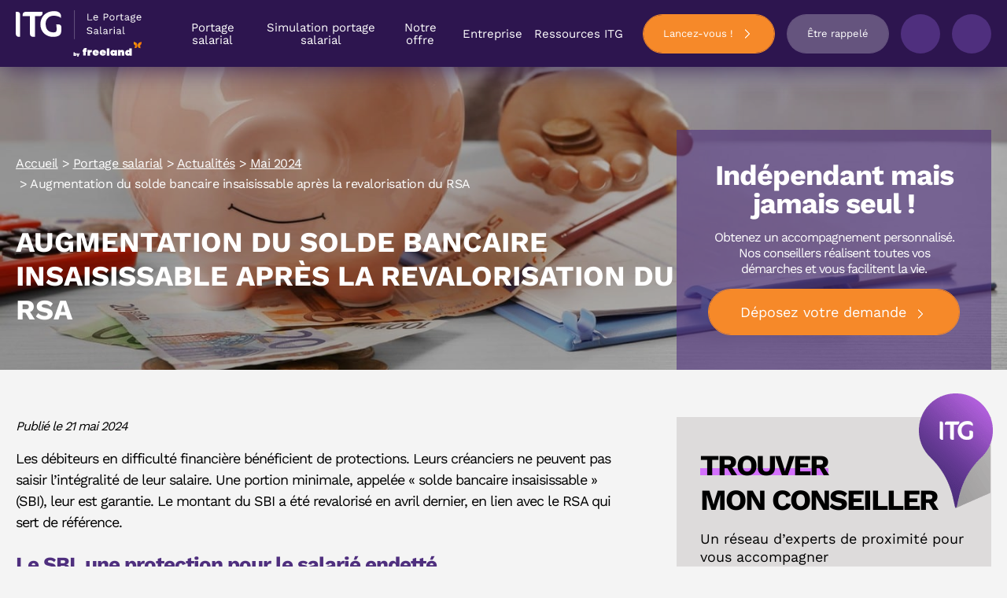

--- FILE ---
content_type: text/html; charset=UTF-8
request_url: https://www.itg.fr/portage-salarial/actualites/2024-mai/achat-immobilier-faut-il-faire-accompagner-courtier
body_size: 45632
content:
<!DOCTYPE html><html lang="fr-FR" class="no-js no-svg"><head><meta charset="UTF-8"><script>if(navigator.userAgent.match(/MSIE|Internet Explorer/i)||navigator.userAgent.match(/Trident\/7\..*?rv:11/i)){var href=document.location.href;if(!href.match(/[?&]nowprocket/)){if(href.indexOf("?")==-1){if(href.indexOf("#")==-1){document.location.href=href+"?nowprocket=1"}else{document.location.href=href.replace("#","?nowprocket=1#")}}else{if(href.indexOf("#")==-1){document.location.href=href+"&nowprocket=1"}else{document.location.href=href.replace("#","&nowprocket=1#")}}}}</script><script>(()=>{class RocketLazyLoadScripts{constructor(){this.v="2.0.4",this.userEvents=["keydown","keyup","mousedown","mouseup","mousemove","mouseover","mouseout","touchmove","touchstart","touchend","touchcancel","wheel","click","dblclick","input"],this.attributeEvents=["onblur","onclick","oncontextmenu","ondblclick","onfocus","onmousedown","onmouseenter","onmouseleave","onmousemove","onmouseout","onmouseover","onmouseup","onmousewheel","onscroll","onsubmit"]}async t(){this.i(),this.o(),/iP(ad|hone)/.test(navigator.userAgent)&&this.h(),this.u(),this.l(this),this.m(),this.k(this),this.p(this),this._(),await Promise.all([this.R(),this.L()]),this.lastBreath=Date.now(),this.S(this),this.P(),this.D(),this.O(),this.M(),await this.C(this.delayedScripts.normal),await this.C(this.delayedScripts.defer),await this.C(this.delayedScripts.async),await this.T(),await this.F(),await this.j(),await this.A(),window.dispatchEvent(new Event("rocket-allScriptsLoaded")),this.everythingLoaded=!0,this.lastTouchEnd&&await new Promise(t=>setTimeout(t,500-Date.now()+this.lastTouchEnd)),this.I(),this.H(),this.U(),this.W()}i(){this.CSPIssue=sessionStorage.getItem("rocketCSPIssue"),document.addEventListener("securitypolicyviolation",t=>{this.CSPIssue||"script-src-elem"!==t.violatedDirective||"data"!==t.blockedURI||(this.CSPIssue=!0,sessionStorage.setItem("rocketCSPIssue",!0))},{isRocket:!0})}o(){window.addEventListener("pageshow",t=>{this.persisted=t.persisted,this.realWindowLoadedFired=!0},{isRocket:!0}),window.addEventListener("pagehide",()=>{this.onFirstUserAction=null},{isRocket:!0})}h(){let t;function e(e){t=e}window.addEventListener("touchstart",e,{isRocket:!0}),window.addEventListener("touchend",function i(o){o.changedTouches[0]&&t.changedTouches[0]&&Math.abs(o.changedTouches[0].pageX-t.changedTouches[0].pageX)<10&&Math.abs(o.changedTouches[0].pageY-t.changedTouches[0].pageY)<10&&o.timeStamp-t.timeStamp<200&&(window.removeEventListener("touchstart",e,{isRocket:!0}),window.removeEventListener("touchend",i,{isRocket:!0}),"INPUT"===o.target.tagName&&"text"===o.target.type||(o.target.dispatchEvent(new TouchEvent("touchend",{target:o.target,bubbles:!0})),o.target.dispatchEvent(new MouseEvent("mouseover",{target:o.target,bubbles:!0})),o.target.dispatchEvent(new PointerEvent("click",{target:o.target,bubbles:!0,cancelable:!0,detail:1,clientX:o.changedTouches[0].clientX,clientY:o.changedTouches[0].clientY})),event.preventDefault()))},{isRocket:!0})}q(t){this.userActionTriggered||("mousemove"!==t.type||this.firstMousemoveIgnored?"keyup"===t.type||"mouseover"===t.type||"mouseout"===t.type||(this.userActionTriggered=!0,this.onFirstUserAction&&this.onFirstUserAction()):this.firstMousemoveIgnored=!0),"click"===t.type&&t.preventDefault(),t.stopPropagation(),t.stopImmediatePropagation(),"touchstart"===this.lastEvent&&"touchend"===t.type&&(this.lastTouchEnd=Date.now()),"click"===t.type&&(this.lastTouchEnd=0),this.lastEvent=t.type,t.composedPath&&t.composedPath()[0].getRootNode()instanceof ShadowRoot&&(t.rocketTarget=t.composedPath()[0]),this.savedUserEvents.push(t)}u(){this.savedUserEvents=[],this.userEventHandler=this.q.bind(this),this.userEvents.forEach(t=>window.addEventListener(t,this.userEventHandler,{passive:!1,isRocket:!0})),document.addEventListener("visibilitychange",this.userEventHandler,{isRocket:!0})}U(){this.userEvents.forEach(t=>window.removeEventListener(t,this.userEventHandler,{passive:!1,isRocket:!0})),document.removeEventListener("visibilitychange",this.userEventHandler,{isRocket:!0}),this.savedUserEvents.forEach(t=>{(t.rocketTarget||t.target).dispatchEvent(new window[t.constructor.name](t.type,t))})}m(){const t="return false",e=Array.from(this.attributeEvents,t=>"data-rocket-"+t),i="["+this.attributeEvents.join("],[")+"]",o="[data-rocket-"+this.attributeEvents.join("],[data-rocket-")+"]",s=(e,i,o)=>{o&&o!==t&&(e.setAttribute("data-rocket-"+i,o),e["rocket"+i]=new Function("event",o),e.setAttribute(i,t))};new MutationObserver(t=>{for(const n of t)"attributes"===n.type&&(n.attributeName.startsWith("data-rocket-")||this.everythingLoaded?n.attributeName.startsWith("data-rocket-")&&this.everythingLoaded&&this.N(n.target,n.attributeName.substring(12)):s(n.target,n.attributeName,n.target.getAttribute(n.attributeName))),"childList"===n.type&&n.addedNodes.forEach(t=>{if(t.nodeType===Node.ELEMENT_NODE)if(this.everythingLoaded)for(const i of[t,...t.querySelectorAll(o)])for(const t of i.getAttributeNames())e.includes(t)&&this.N(i,t.substring(12));else for(const e of[t,...t.querySelectorAll(i)])for(const t of e.getAttributeNames())this.attributeEvents.includes(t)&&s(e,t,e.getAttribute(t))})}).observe(document,{subtree:!0,childList:!0,attributeFilter:[...this.attributeEvents,...e]})}I(){this.attributeEvents.forEach(t=>{document.querySelectorAll("[data-rocket-"+t+"]").forEach(e=>{this.N(e,t)})})}N(t,e){const i=t.getAttribute("data-rocket-"+e);i&&(t.setAttribute(e,i),t.removeAttribute("data-rocket-"+e))}k(t){Object.defineProperty(HTMLElement.prototype,"onclick",{get(){return this.rocketonclick||null},set(e){this.rocketonclick=e,this.setAttribute(t.everythingLoaded?"onclick":"data-rocket-onclick","this.rocketonclick(event)")}})}S(t){function e(e,i){let o=e[i];e[i]=null,Object.defineProperty(e,i,{get:()=>o,set(s){t.everythingLoaded?o=s:e["rocket"+i]=o=s}})}e(document,"onreadystatechange"),e(window,"onload"),e(window,"onpageshow");try{Object.defineProperty(document,"readyState",{get:()=>t.rocketReadyState,set(e){t.rocketReadyState=e},configurable:!0}),document.readyState="loading"}catch(t){console.log("WPRocket DJE readyState conflict, bypassing")}}l(t){this.originalAddEventListener=EventTarget.prototype.addEventListener,this.originalRemoveEventListener=EventTarget.prototype.removeEventListener,this.savedEventListeners=[],EventTarget.prototype.addEventListener=function(e,i,o){o&&o.isRocket||!t.B(e,this)&&!t.userEvents.includes(e)||t.B(e,this)&&!t.userActionTriggered||e.startsWith("rocket-")||t.everythingLoaded?t.originalAddEventListener.call(this,e,i,o):(t.savedEventListeners.push({target:this,remove:!1,type:e,func:i,options:o}),"mouseenter"!==e&&"mouseleave"!==e||t.originalAddEventListener.call(this,e,t.savedUserEvents.push,o))},EventTarget.prototype.removeEventListener=function(e,i,o){o&&o.isRocket||!t.B(e,this)&&!t.userEvents.includes(e)||t.B(e,this)&&!t.userActionTriggered||e.startsWith("rocket-")||t.everythingLoaded?t.originalRemoveEventListener.call(this,e,i,o):t.savedEventListeners.push({target:this,remove:!0,type:e,func:i,options:o})}}J(t,e){this.savedEventListeners=this.savedEventListeners.filter(i=>{let o=i.type,s=i.target||window;return e!==o||t!==s||(this.B(o,s)&&(i.type="rocket-"+o),this.$(i),!1)})}H(){EventTarget.prototype.addEventListener=this.originalAddEventListener,EventTarget.prototype.removeEventListener=this.originalRemoveEventListener,this.savedEventListeners.forEach(t=>this.$(t))}$(t){t.remove?this.originalRemoveEventListener.call(t.target,t.type,t.func,t.options):this.originalAddEventListener.call(t.target,t.type,t.func,t.options)}p(t){let e;function i(e){return t.everythingLoaded?e:e.split(" ").map(t=>"load"===t||t.startsWith("load.")?"rocket-jquery-load":t).join(" ")}function o(o){function s(e){const s=o.fn[e];o.fn[e]=o.fn.init.prototype[e]=function(){return this[0]===window&&t.userActionTriggered&&("string"==typeof arguments[0]||arguments[0]instanceof String?arguments[0]=i(arguments[0]):"object"==typeof arguments[0]&&Object.keys(arguments[0]).forEach(t=>{const e=arguments[0][t];delete arguments[0][t],arguments[0][i(t)]=e})),s.apply(this,arguments),this}}if(o&&o.fn&&!t.allJQueries.includes(o)){const e={DOMContentLoaded:[],"rocket-DOMContentLoaded":[]};for(const t in e)document.addEventListener(t,()=>{e[t].forEach(t=>t())},{isRocket:!0});o.fn.ready=o.fn.init.prototype.ready=function(i){function s(){parseInt(o.fn.jquery)>2?setTimeout(()=>i.bind(document)(o)):i.bind(document)(o)}return"function"==typeof i&&(t.realDomReadyFired?!t.userActionTriggered||t.fauxDomReadyFired?s():e["rocket-DOMContentLoaded"].push(s):e.DOMContentLoaded.push(s)),o([])},s("on"),s("one"),s("off"),t.allJQueries.push(o)}e=o}t.allJQueries=[],o(window.jQuery),Object.defineProperty(window,"jQuery",{get:()=>e,set(t){o(t)}})}P(){const t=new Map;document.write=document.writeln=function(e){const i=document.currentScript,o=document.createRange(),s=i.parentElement;let n=t.get(i);void 0===n&&(n=i.nextSibling,t.set(i,n));const c=document.createDocumentFragment();o.setStart(c,0),c.appendChild(o.createContextualFragment(e)),s.insertBefore(c,n)}}async R(){return new Promise(t=>{this.userActionTriggered?t():this.onFirstUserAction=t})}async L(){return new Promise(t=>{document.addEventListener("DOMContentLoaded",()=>{this.realDomReadyFired=!0,t()},{isRocket:!0})})}async j(){return this.realWindowLoadedFired?Promise.resolve():new Promise(t=>{window.addEventListener("load",t,{isRocket:!0})})}M(){this.pendingScripts=[];this.scriptsMutationObserver=new MutationObserver(t=>{for(const e of t)e.addedNodes.forEach(t=>{"SCRIPT"!==t.tagName||t.noModule||t.isWPRocket||this.pendingScripts.push({script:t,promise:new Promise(e=>{const i=()=>{const i=this.pendingScripts.findIndex(e=>e.script===t);i>=0&&this.pendingScripts.splice(i,1),e()};t.addEventListener("load",i,{isRocket:!0}),t.addEventListener("error",i,{isRocket:!0}),setTimeout(i,1e3)})})})}),this.scriptsMutationObserver.observe(document,{childList:!0,subtree:!0})}async F(){await this.X(),this.pendingScripts.length?(await this.pendingScripts[0].promise,await this.F()):this.scriptsMutationObserver.disconnect()}D(){this.delayedScripts={normal:[],async:[],defer:[]},document.querySelectorAll("script[type$=rocketlazyloadscript]").forEach(t=>{t.hasAttribute("data-rocket-src")?t.hasAttribute("async")&&!1!==t.async?this.delayedScripts.async.push(t):t.hasAttribute("defer")&&!1!==t.defer||"module"===t.getAttribute("data-rocket-type")?this.delayedScripts.defer.push(t):this.delayedScripts.normal.push(t):this.delayedScripts.normal.push(t)})}async _(){await this.L();let t=[];document.querySelectorAll("script[type$=rocketlazyloadscript][data-rocket-src]").forEach(e=>{let i=e.getAttribute("data-rocket-src");if(i&&!i.startsWith("data:")){i.startsWith("//")&&(i=location.protocol+i);try{const o=new URL(i).origin;o!==location.origin&&t.push({src:o,crossOrigin:e.crossOrigin||"module"===e.getAttribute("data-rocket-type")})}catch(t){}}}),t=[...new Map(t.map(t=>[JSON.stringify(t),t])).values()],this.Y(t,"preconnect")}async G(t){if(await this.K(),!0!==t.noModule||!("noModule"in HTMLScriptElement.prototype))return new Promise(e=>{let i;function o(){(i||t).setAttribute("data-rocket-status","executed"),e()}try{if(navigator.userAgent.includes("Firefox/")||""===navigator.vendor||this.CSPIssue)i=document.createElement("script"),[...t.attributes].forEach(t=>{let e=t.nodeName;"type"!==e&&("data-rocket-type"===e&&(e="type"),"data-rocket-src"===e&&(e="src"),i.setAttribute(e,t.nodeValue))}),t.text&&(i.text=t.text),t.nonce&&(i.nonce=t.nonce),i.hasAttribute("src")?(i.addEventListener("load",o,{isRocket:!0}),i.addEventListener("error",()=>{i.setAttribute("data-rocket-status","failed-network"),e()},{isRocket:!0}),setTimeout(()=>{i.isConnected||e()},1)):(i.text=t.text,o()),i.isWPRocket=!0,t.parentNode.replaceChild(i,t);else{const i=t.getAttribute("data-rocket-type"),s=t.getAttribute("data-rocket-src");i?(t.type=i,t.removeAttribute("data-rocket-type")):t.removeAttribute("type"),t.addEventListener("load",o,{isRocket:!0}),t.addEventListener("error",i=>{this.CSPIssue&&i.target.src.startsWith("data:")?(console.log("WPRocket: CSP fallback activated"),t.removeAttribute("src"),this.G(t).then(e)):(t.setAttribute("data-rocket-status","failed-network"),e())},{isRocket:!0}),s?(t.fetchPriority="high",t.removeAttribute("data-rocket-src"),t.src=s):t.src="data:text/javascript;base64,"+window.btoa(unescape(encodeURIComponent(t.text)))}}catch(i){t.setAttribute("data-rocket-status","failed-transform"),e()}});t.setAttribute("data-rocket-status","skipped")}async C(t){const e=t.shift();return e?(e.isConnected&&await this.G(e),this.C(t)):Promise.resolve()}O(){this.Y([...this.delayedScripts.normal,...this.delayedScripts.defer,...this.delayedScripts.async],"preload")}Y(t,e){this.trash=this.trash||[];let i=!0;var o=document.createDocumentFragment();t.forEach(t=>{const s=t.getAttribute&&t.getAttribute("data-rocket-src")||t.src;if(s&&!s.startsWith("data:")){const n=document.createElement("link");n.href=s,n.rel=e,"preconnect"!==e&&(n.as="script",n.fetchPriority=i?"high":"low"),t.getAttribute&&"module"===t.getAttribute("data-rocket-type")&&(n.crossOrigin=!0),t.crossOrigin&&(n.crossOrigin=t.crossOrigin),t.integrity&&(n.integrity=t.integrity),t.nonce&&(n.nonce=t.nonce),o.appendChild(n),this.trash.push(n),i=!1}}),document.head.appendChild(o)}W(){this.trash.forEach(t=>t.remove())}async T(){try{document.readyState="interactive"}catch(t){}this.fauxDomReadyFired=!0;try{await this.K(),this.J(document,"readystatechange"),document.dispatchEvent(new Event("rocket-readystatechange")),await this.K(),document.rocketonreadystatechange&&document.rocketonreadystatechange(),await this.K(),this.J(document,"DOMContentLoaded"),document.dispatchEvent(new Event("rocket-DOMContentLoaded")),await this.K(),this.J(window,"DOMContentLoaded"),window.dispatchEvent(new Event("rocket-DOMContentLoaded"))}catch(t){console.error(t)}}async A(){try{document.readyState="complete"}catch(t){}try{await this.K(),this.J(document,"readystatechange"),document.dispatchEvent(new Event("rocket-readystatechange")),await this.K(),document.rocketonreadystatechange&&document.rocketonreadystatechange(),await this.K(),this.J(window,"load"),window.dispatchEvent(new Event("rocket-load")),await this.K(),window.rocketonload&&window.rocketonload(),await this.K(),this.allJQueries.forEach(t=>t(window).trigger("rocket-jquery-load")),await this.K(),this.J(window,"pageshow");const t=new Event("rocket-pageshow");t.persisted=this.persisted,window.dispatchEvent(t),await this.K(),window.rocketonpageshow&&window.rocketonpageshow({persisted:this.persisted})}catch(t){console.error(t)}}async K(){Date.now()-this.lastBreath>45&&(await this.X(),this.lastBreath=Date.now())}async X(){return document.hidden?new Promise(t=>setTimeout(t)):new Promise(t=>requestAnimationFrame(t))}B(t,e){return e===document&&"readystatechange"===t||(e===document&&"DOMContentLoaded"===t||(e===window&&"DOMContentLoaded"===t||(e===window&&"load"===t||e===window&&"pageshow"===t)))}static run(){(new RocketLazyLoadScripts).t()}}RocketLazyLoadScripts.run()})();</script> <meta name='robots' content='index, follow, max-image-preview:large, max-snippet:-1, max-video-preview:-1' /><style></style><title>Augmentation du solde bancaire insaisissable après la revalorisation du RSA</title><link crossorigin data-rocket-preconnect href="https://sdk.privacy-center.org" rel="preconnect"><link crossorigin data-rocket-preconnect href="https://eqy.link" rel="preconnect"><link crossorigin data-rocket-preconnect href="https://www.clarity.ms" rel="preconnect"><link crossorigin data-rocket-preconnect href="https://scripts.clarity.ms" rel="preconnect"><link crossorigin data-rocket-preconnect href="https://www.google-analytics.com" rel="preconnect"><link crossorigin data-rocket-preconnect href="https://bat.bing.com" rel="preconnect"><link crossorigin data-rocket-preconnect href="https://snap.licdn.com" rel="preconnect"><link crossorigin data-rocket-preconnect href="https://www.googletagmanager.com" rel="preconnect"><link crossorigin data-rocket-preconnect href="https://00f9c38a.delivery.rocketcdn.me" rel="preconnect"><link crossorigin data-rocket-preconnect href="https://code.jquery.com" rel="preconnect"><link crossorigin data-rocket-preconnect href="https://get.smart-data-systems.com" rel="preconnect"><link crossorigin data-rocket-preconnect href="https://maps.googleapis.com" rel="preconnect"><link crossorigin data-rocket-preconnect href="https://tag.aticdn.net" rel="preconnect"><link crossorigin data-rocket-preload as="font" href="https://00f9c38a.delivery.rocketcdn.me/wp-content/cache/fonts/1/google-fonts/fonts/s/worksans/v23/QGYsz_wNahGAdqQ43Rh_fKDp.woff2" rel="preload"><style id="wpr-usedcss">img:is([sizes=auto i],[sizes^="auto," i]){contain-intrinsic-size:3000px 1500px}:root{--wp--preset--aspect-ratio--square:1;--wp--preset--aspect-ratio--4-3:4/3;--wp--preset--aspect-ratio--3-4:3/4;--wp--preset--aspect-ratio--3-2:3/2;--wp--preset--aspect-ratio--2-3:2/3;--wp--preset--aspect-ratio--16-9:16/9;--wp--preset--aspect-ratio--9-16:9/16;--wp--preset--color--black:#000000;--wp--preset--color--cyan-bluish-gray:#abb8c3;--wp--preset--color--white:#ffffff;--wp--preset--color--pale-pink:#f78da7;--wp--preset--color--vivid-red:#cf2e2e;--wp--preset--color--luminous-vivid-orange:#ff6900;--wp--preset--color--luminous-vivid-amber:#fcb900;--wp--preset--color--light-green-cyan:#7bdcb5;--wp--preset--color--vivid-green-cyan:#00d084;--wp--preset--color--pale-cyan-blue:#8ed1fc;--wp--preset--color--vivid-cyan-blue:#0693e3;--wp--preset--color--vivid-purple:#9b51e0;--wp--preset--gradient--vivid-cyan-blue-to-vivid-purple:linear-gradient(135deg,rgba(6, 147, 227, 1) 0%,rgb(155, 81, 224) 100%);--wp--preset--gradient--light-green-cyan-to-vivid-green-cyan:linear-gradient(135deg,rgb(122, 220, 180) 0%,rgb(0, 208, 130) 100%);--wp--preset--gradient--luminous-vivid-amber-to-luminous-vivid-orange:linear-gradient(135deg,rgba(252, 185, 0, 1) 0%,rgba(255, 105, 0, 1) 100%);--wp--preset--gradient--luminous-vivid-orange-to-vivid-red:linear-gradient(135deg,rgba(255, 105, 0, 1) 0%,rgb(207, 46, 46) 100%);--wp--preset--gradient--very-light-gray-to-cyan-bluish-gray:linear-gradient(135deg,rgb(238, 238, 238) 0%,rgb(169, 184, 195) 100%);--wp--preset--gradient--cool-to-warm-spectrum:linear-gradient(135deg,rgb(74, 234, 220) 0%,rgb(151, 120, 209) 20%,rgb(207, 42, 186) 40%,rgb(238, 44, 130) 60%,rgb(251, 105, 98) 80%,rgb(254, 248, 76) 100%);--wp--preset--gradient--blush-light-purple:linear-gradient(135deg,rgb(255, 206, 236) 0%,rgb(152, 150, 240) 100%);--wp--preset--gradient--blush-bordeaux:linear-gradient(135deg,rgb(254, 205, 165) 0%,rgb(254, 45, 45) 50%,rgb(107, 0, 62) 100%);--wp--preset--gradient--luminous-dusk:linear-gradient(135deg,rgb(255, 203, 112) 0%,rgb(199, 81, 192) 50%,rgb(65, 88, 208) 100%);--wp--preset--gradient--pale-ocean:linear-gradient(135deg,rgb(255, 245, 203) 0%,rgb(182, 227, 212) 50%,rgb(51, 167, 181) 100%);--wp--preset--gradient--electric-grass:linear-gradient(135deg,rgb(202, 248, 128) 0%,rgb(113, 206, 126) 100%);--wp--preset--gradient--midnight:linear-gradient(135deg,rgb(2, 3, 129) 0%,rgb(40, 116, 252) 100%);--wp--preset--font-size--small:13px;--wp--preset--font-size--medium:20px;--wp--preset--font-size--large:36px;--wp--preset--font-size--x-large:42px;--wp--preset--spacing--20:0.44rem;--wp--preset--spacing--30:0.67rem;--wp--preset--spacing--40:1rem;--wp--preset--spacing--50:1.5rem;--wp--preset--spacing--60:2.25rem;--wp--preset--spacing--70:3.38rem;--wp--preset--spacing--80:5.06rem;--wp--preset--shadow--natural:6px 6px 9px rgba(0, 0, 0, .2);--wp--preset--shadow--deep:12px 12px 50px rgba(0, 0, 0, .4);--wp--preset--shadow--sharp:6px 6px 0px rgba(0, 0, 0, .2);--wp--preset--shadow--outlined:6px 6px 0px -3px rgba(255, 255, 255, 1),6px 6px rgba(0, 0, 0, 1);--wp--preset--shadow--crisp:6px 6px 0px rgba(0, 0, 0, 1)}:where(.is-layout-flex){gap:.5em}:where(.is-layout-grid){gap:.5em}:where(.wp-block-post-template.is-layout-flex){gap:1.25em}:where(.wp-block-post-template.is-layout-grid){gap:1.25em}:where(.wp-block-columns.is-layout-flex){gap:2em}:where(.wp-block-columns.is-layout-grid){gap:2em}:root :where(.wp-block-pullquote){font-size:1.5em;line-height:1.6}a,address,aside,audio,b,body,caption,center,cite,code,details,div,em,embed,fieldset,footer,form,h1,h2,header,html,iframe,img,label,legend,li,menu,nav,object,p,section,small,span,strong,summary,sup,table,tbody,th,time,tr,ul,video{margin:0;padding:0;border:0;font-size:100%;font:inherit;vertical-align:baseline}aside,details,footer,header,menu,nav,section{display:block}body{line-height:1}ul{list-style:none}table{border-collapse:collapse;border-spacing:0}.container{margin-right:auto;margin-left:auto;padding-right:20px;padding-left:20px}.container{max-width:1280px}.row{margin-right:-20px;margin-left:-20px}@media (min-width:641px){.row{-webkit-box-sizing:border-box;box-sizing:border-box;display:-webkit-box;display:-ms-flexbox;display:flex;-webkit-box-flex:0;-ms-flex:0 1 auto;flex:0 1 auto;-webkit-box-orient:horizontal;-webkit-box-direction:normal;-ms-flex-direction:row;flex-direction:row;-ms-flex-wrap:wrap;flex-wrap:wrap}}[class*=col]{display:block;width:100%;padding-right:20px;padding-left:20px}.row>.start{display:-webkit-box;display:-ms-flexbox;display:flex;-webkit-box-pack:start;-ms-flex-pack:start;justify-content:flex-start;text-align:start}.row>.center{display:-webkit-box;display:-ms-flexbox;display:flex;-webkit-box-pack:center;-ms-flex-pack:center;justify-content:center;text-align:center}.row>.end{display:-webkit-box;display:-ms-flexbox;display:flex;-webkit-box-pack:end;-ms-flex-pack:end;justify-content:flex-end;text-align:end}.row>.top{display:-webkit-box;display:-ms-flexbox;display:flex;-webkit-box-align:start;-ms-flex-align:start;align-items:flex-start}.row>.middle{display:-webkit-box;display:-ms-flexbox;display:flex;-webkit-box-align:center;-ms-flex-align:center;align-items:center}.row.center{-webkit-box-pack:center;-ms-flex-pack:center;justify-content:center}[class*=" icon-"],[class^=icon-]{font-family:icomoon!important;speak:none;font-style:normal;font-weight:400;-webkit-font-feature-settings:normal;font-feature-settings:normal;font-variant:normal;text-transform:none;line-height:1;-webkit-font-smoothing:antialiased;-moz-osx-font-smoothing:grayscale}.slick-slider{position:relative;display:block;-webkit-box-sizing:border-box;box-sizing:border-box;-webkit-user-select:none;-moz-user-select:none;-ms-user-select:none;user-select:none;-webkit-touch-callout:none;-khtml-user-select:none;-ms-touch-action:pan-y;touch-action:pan-y;-webkit-tap-highlight-color:transparent}.slick-list{position:relative;display:block;overflow:hidden;margin:0;padding:0}.slick-list:focus{outline:0}.slick-list.dragging{cursor:pointer;cursor:hand}.slick-slider .slick-list,.slick-slider .slick-track{-webkit-transform:translate3d(0,0,0);transform:translate3d(0,0,0)}.slick-track{position:relative;top:0;left:0;display:block;margin-left:auto;margin-right:auto}.slick-track:after,.slick-track:before{display:table;content:''}.slick-track:after{clear:both}.slick-loading .slick-track{visibility:hidden}[dir=rtl] .slick-slide{float:right}.slick-slide img{display:block}.slick-slide.slick-loading img{display:none}.slick-slide.dragging img{pointer-events:none}.slick-loading .slick-slide{visibility:hidden}.slick-vertical .slick-slide{display:block;height:auto;border:1px solid transparent}.slick-arrow.slick-hidden{display:none}.slick-next,.slick-prev{font-size:0;line-height:0;position:absolute;top:50%;display:block;width:20px;height:20px;padding:0;-webkit-transform:translate(0,-50%);transform:translate(0,-50%);cursor:pointer;color:transparent;border:none;outline:0;background:0 0}.slick-next:focus,.slick-next:hover,.slick-prev:focus,.slick-prev:hover{color:transparent;outline:0;background:0 0}.slick-next:focus:before,.slick-next:hover:before,.slick-prev:focus:before,.slick-prev:hover:before{opacity:1}.slick-next.slick-disabled:before,.slick-prev.slick-disabled:before{opacity:.25}.slick-next:before,.slick-prev:before{font-family:slick;font-size:20px;line-height:1;opacity:.75;color:#fff;-webkit-font-smoothing:antialiased;-moz-osx-font-smoothing:grayscale}.slick-prev{left:-25px}[dir=rtl] .slick-prev{right:-25px;left:auto}.slick-prev:before{content:'\2190'}[dir=rtl] .slick-prev:before{content:'\2192'}.slick-next{right:-25px}[dir=rtl] .slick-next{right:auto;left:-25px}.slick-next:before{content:'\2192'}[dir=rtl] .slick-next:before{content:'\2190'}.slick-dotted.slick-slider{margin-bottom:30px}.slick-dots{position:absolute;bottom:-25px;display:block;width:100%;padding:0;margin:0;list-style:none;text-align:center}.slick-dots li{position:relative;display:inline-block;width:20px;height:20px;margin:0 5px;padding:0;cursor:pointer}.slick-dots li button{font-size:0;line-height:0;display:block;width:20px;height:20px;padding:5px;cursor:pointer;color:transparent;border:0;outline:0;background:0 0}.slick-dots li button:focus,.slick-dots li button:hover{outline:0}.slick-dots li button:focus:before,.slick-dots li button:hover:before{opacity:1}.slick-dots li button:before{font-family:slick;font-size:6px;line-height:20px;position:absolute;top:0;left:0;width:20px;height:20px;content:'\2022';text-align:center;opacity:.25;color:#000;-webkit-font-smoothing:antialiased;-moz-osx-font-smoothing:grayscale}.slick-dots li.slick-active button:before{opacity:.75;color:#000}.fancybox-enabled{overflow:hidden}.fancybox-enabled body{overflow:visible;height:100%}.fancybox-is-hidden{position:absolute;top:-9999px;left:-9999px;visibility:hidden}.fancybox-container{position:fixed;top:0;left:0;width:100%;height:100%;z-index:99993;-webkit-tap-highlight-color:transparent;-webkit-backface-visibility:hidden;backface-visibility:hidden;-webkit-transform:translateZ(0);transform:translateZ(0)}.fancybox-container~.fancybox-container{z-index:99992}.fancybox-bg,.fancybox-inner,.fancybox-stage{position:absolute;top:0;right:0;bottom:0;left:0}.fancybox-bg{background:#1e1e1e;opacity:0;-webkit-transition-duration:inherit;transition-duration:inherit;-webkit-transition-property:opacity;transition-property:opacity;-webkit-transition-timing-function:cubic-bezier(0.47,0,0.74,0.71);transition-timing-function:cubic-bezier(0.47,0,0.74,0.71)}.fancybox-is-open .fancybox-bg{opacity:.87;-webkit-transition-timing-function:cubic-bezier(0.22,0.61,0.36,1);transition-timing-function:cubic-bezier(0.22,0.61,0.36,1)}.fancybox-caption-wrap,.fancybox-infobar,.fancybox-toolbar{position:absolute;direction:ltr;z-index:99997;opacity:0;visibility:hidden;-webkit-transition:opacity .25s,visibility 0s linear .25s;transition:opacity .25s,visibility 0s linear .25s;-webkit-box-sizing:border-box;box-sizing:border-box}.fancybox-show-caption .fancybox-caption-wrap,.fancybox-show-infobar .fancybox-infobar,.fancybox-show-toolbar .fancybox-toolbar{opacity:1;visibility:visible;-webkit-transition:opacity .25s,visibility;transition:opacity .25s,visibility 0s}.fancybox-infobar{top:0;left:50%;margin-left:-79px}.fancybox-infobar__body{display:inline-block;width:70px;line-height:44px;font-size:13px;font-family:"Helvetica Neue",Helvetica,Arial,sans-serif;text-align:center;color:#ddd;background-color:rgba(30,30,30,.7);pointer-events:none;-webkit-user-select:none;-moz-user-select:none;-ms-user-select:none;user-select:none;-webkit-touch-callout:none;-webkit-tap-highlight-color:transparent;-webkit-font-smoothing:subpixel-antialiased}.fancybox-toolbar{top:0;right:0}.fancybox-stage{overflow:hidden;direction:ltr;z-index:99994;-webkit-transform:translate3d(0,0,0)}.fancybox-slide{position:absolute;top:0;left:0;width:100%;height:100%;margin:0;padding:0;overflow:auto;outline:0;white-space:normal;-webkit-box-sizing:border-box;box-sizing:border-box;text-align:center;z-index:99994;-webkit-overflow-scrolling:touch;display:none;-webkit-backface-visibility:hidden;backface-visibility:hidden;transition-property:opacity,-webkit-transform;-webkit-transition-property:opacity,-webkit-transform;transition-property:transform,opacity;transition-property:transform,opacity,-webkit-transform;-webkit-transform-style:preserve-3d;transform-style:preserve-3d}.fancybox-slide::before{content:'';display:inline-block;vertical-align:middle;height:100%;width:0}.fancybox-is-sliding .fancybox-slide,.fancybox-slide--current,.fancybox-slide--next,.fancybox-slide--previous{display:block}.fancybox-slide--next{z-index:99995}.fancybox-slide>*{display:inline-block;position:relative;padding:24px;margin:44px 0;border-width:0;vertical-align:middle;text-align:left;background-color:#fff;overflow:auto;-webkit-box-sizing:border-box;box-sizing:border-box}.fancybox-slide .fancybox-image-wrap{position:absolute;top:0;left:0;margin:0;padding:0;border:0;z-index:99995;background:0 0;cursor:default;overflow:visible;-webkit-transform-origin:top left;transform-origin:top left;background-size:100% 100%;background-repeat:no-repeat;-webkit-backface-visibility:hidden;backface-visibility:hidden}.fancybox-can-zoomOut .fancybox-image-wrap{cursor:-webkit-zoom-out;cursor:zoom-out}.fancybox-can-zoomIn .fancybox-image-wrap{cursor:-webkit-zoom-in;cursor:zoom-in}.fancybox-can-drag .fancybox-image-wrap{cursor:-webkit-grab;cursor:grab}.fancybox-image,.fancybox-spaceball{position:absolute;top:0;left:0;width:100%;height:100%;margin:0;padding:0;border:0;max-width:none;max-height:none}.fancybox-spaceball{z-index:1}.fancybox-iframe{display:block;margin:0;padding:0;border:0;width:100%;height:100%;background:#fff}.fancybox-error{margin:0;padding:40px;width:100%;max-width:380px;background:#fff;cursor:default}.fancybox-error p{margin:0;padding:0;color:#444;font:16px/20px "Helvetica Neue",Helvetica,Arial,sans-serif}.fancybox-close-small{position:absolute;top:0;right:0;width:44px;height:44px;padding:0;margin:0;border:0;border-radius:0;outline:0;background:0 0;z-index:10;cursor:pointer}.fancybox-close-small:after{content:'\D7';position:absolute;top:5px;right:5px;width:30px;height:30px;font:20px/30px Arial,"Helvetica Neue",Helvetica,sans-serif;color:#888;font-weight:300;text-align:center;border-radius:50%;border-width:0;background:#fff;-webkit-transition:background .25s;transition:background .25s;-webkit-box-sizing:border-box;box-sizing:border-box;z-index:2}.fancybox-close-small:focus:after{outline:#888 dotted 1px}.fancybox-close-small:hover:after{color:#555;background:#eee}.fancybox-caption-wrap{bottom:0;left:0;right:0;padding:60px 30px 0;background:-webkit-gradient(linear,left top,left bottom,from(transparent),color-stop(20%,rgba(0,0,0,.1)),color-stop(40%,rgba(0,0,0,.2)),color-stop(80%,rgba(0,0,0,.6)),to(rgba(0,0,0,.8)));background:linear-gradient(to bottom,transparent 0,rgba(0,0,0,.1) 20%,rgba(0,0,0,.2) 40%,rgba(0,0,0,.6) 80%,rgba(0,0,0,.8) 100%);pointer-events:none}.fancybox-caption{padding:30px 0;border-top:1px solid rgba(255,255,255,.4);font-size:14px;font-family:"Helvetica Neue",Helvetica,Arial,sans-serif;color:#fff;line-height:20px;-webkit-text-size-adjust:none}.fancybox-caption a,.fancybox-caption button,.fancybox-caption select{pointer-events:all}.fancybox-caption a{color:#fff;text-decoration:underline}.fancybox-button{display:inline-block;position:relative;margin:0;padding:0;border:0;width:44px;height:44px;line-height:44px;text-align:center;background:0 0;color:#ddd;border-radius:0;cursor:pointer;vertical-align:top;outline:0}.fancybox-button[disabled]{cursor:default;pointer-events:none}.fancybox-button,.fancybox-infobar__body{background:rgba(30,30,30,.6)}.fancybox-button:hover:not([disabled]){color:#fff;background:rgba(0,0,0,.8)}.fancybox-button::after,.fancybox-button::before{content:'';pointer-events:none;position:absolute;background-color:currentColor;color:currentColor;opacity:.9;-webkit-box-sizing:border-box;box-sizing:border-box;display:inline-block}.fancybox-button[disabled]::after,.fancybox-button[disabled]::before{opacity:.3}.fancybox-button--left::after,.fancybox-button--right::after{top:18px;width:6px;height:6px;background:0 0;border-top:2px solid currentColor;border-right:2px solid currentColor}.fancybox-button--left::after{left:20px;-webkit-transform:rotate(-135deg);transform:rotate(-135deg)}.fancybox-button--right::after{right:20px;-webkit-transform:rotate(45deg);transform:rotate(45deg)}.fancybox-button--left{border-bottom-left-radius:5px}.fancybox-button--right{border-bottom-right-radius:5px}.fancybox-button--close::after,.fancybox-button--close::before{content:'';display:inline-block;position:absolute;height:2px;width:16px;top:calc(50% - 1px);left:calc(50% - 8px)}.fancybox-button--close::before{-webkit-transform:rotate(45deg);transform:rotate(45deg)}.fancybox-button--close::after{-webkit-transform:rotate(-45deg);transform:rotate(-45deg)}.fancybox-arrow{position:absolute;top:50%;margin:-50px 0 0;height:100px;width:54px;padding:0;border:0;outline:0;background:0 0;cursor:pointer;z-index:99995;opacity:0;-webkit-user-select:none;-moz-user-select:none;-ms-user-select:none;user-select:none;-webkit-transition:opacity .25s;transition:opacity .25s}.fancybox-arrow::after{content:'';position:absolute;top:28px;width:44px;height:44px;background-color:rgba(30,30,30,.8);background-image:url([data-uri]);background-repeat:no-repeat;background-position:center center;background-size:24px 24px}.fancybox-arrow--right{right:0}.fancybox-arrow--left{left:0;-webkit-transform:scaleX(-1);transform:scaleX(-1)}.fancybox-arrow--left::after,.fancybox-arrow--right::after{left:0}.fancybox-show-nav .fancybox-arrow{opacity:.6}.fancybox-show-nav .fancybox-arrow[disabled]{opacity:.3}.fancybox-loading{border:6px solid rgba(100,100,100,.4);border-top:6px solid rgba(255,255,255,.6);border-radius:100%;height:50px;width:50px;-webkit-animation:.8s linear infinite fancybox-rotate;animation:.8s linear infinite fancybox-rotate;background:0 0;position:absolute;top:50%;left:50%;margin-top:-25px;margin-left:-25px;z-index:99999}@-webkit-keyframes fancybox-rotate{from{-webkit-transform:rotate(0);transform:rotate(0)}to{-webkit-transform:rotate(359deg);transform:rotate(359deg)}}@keyframes fancybox-rotate{from{-webkit-transform:rotate(0);transform:rotate(0)}to{-webkit-transform:rotate(359deg);transform:rotate(359deg)}}.fancybox-animated{-webkit-transition-timing-function:cubic-bezier(0,0,0.25,1);transition-timing-function:cubic-bezier(0,0,0.25,1)}@media all and (max-width:800px){.fancybox-infobar{left:0;margin-left:0}.fancybox-button--left,.fancybox-button--right{display:none!important}.fancybox-caption{padding:20px 0;margin:0}}.fancybox-button--fullscreen::before{width:15px;height:11px;left:calc(50% - 7px);top:calc(50% - 6px);border:2px solid;background:0 0}.fancybox-button--pause::before,.fancybox-button--play::before{top:calc(50% - 6px);left:calc(50% - 4px);background:0 0}.fancybox-button--play::before{width:0;height:0;border-top:6px inset transparent;border-bottom:6px inset transparent;border-left:10px solid;border-radius:1px}.fancybox-button--pause::before{width:7px;height:11px;border-style:solid;border-width:0 2px}.fancybox-thumbs{display:none}.fancybox-button--thumbs{display:none}@media all and (min-width:800px){.fancybox-button--thumbs{display:inline-block}.fancybox-button--thumbs span{font-size:23px}.fancybox-button--thumbs::before{width:3px;height:3px;top:calc(50% - 2px);left:calc(50% - 2px);-webkit-box-shadow:0 -4px 0,-4px -4px 0,4px -4px 0,0 0 0 32px inset,-4px 0 0,4px 0 0,0 4px 0,-4px 4px 0,4px 4px 0;box-shadow:0 -4px 0,-4px -4px 0,4px -4px 0,0 0 0 32px inset,-4px 0 0,4px 0 0,0 4px 0,-4px 4px 0,4px 4px 0}.fancybox-thumbs{position:absolute;top:0;right:0;bottom:0;left:auto;width:220px;margin:0;padding:5px 5px 0 0;background:#fff;word-break:normal;-webkit-tap-highlight-color:transparent;-webkit-overflow-scrolling:touch;-ms-overflow-style:-ms-autohiding-scrollbar;-webkit-box-sizing:border-box;box-sizing:border-box;z-index:99995}.fancybox-show-thumbs .fancybox-thumbs{display:block}.fancybox-show-thumbs .fancybox-inner{right:220px}.fancybox-thumbs>ul{list-style:none;position:absolute;position:relative;width:100%;height:100%;margin:0;padding:0;overflow-x:hidden;overflow-y:auto;font-size:0}.fancybox-thumbs>ul>li{float:left;overflow:hidden;max-width:50%;padding:0;margin:0;width:105px;height:75px;position:relative;cursor:pointer;outline:0;border:5px solid transparent;border-top-width:0;border-right-width:0;-webkit-tap-highlight-color:transparent;-webkit-backface-visibility:hidden;backface-visibility:hidden;-webkit-box-sizing:border-box;box-sizing:border-box}li.fancybox-thumbs-loading{background:rgba(0,0,0,.1)}.fancybox-thumbs>ul>li>img{position:absolute;top:0;left:0;min-width:100%;min-height:100%;max-width:none;max-height:none;-webkit-touch-callout:none;-webkit-user-select:none;-moz-user-select:none;-ms-user-select:none;user-select:none}.fancybox-thumbs>ul>li:before{content:'';position:absolute;top:0;right:0;bottom:0;left:0;border-radius:2px;border:4px solid #4ea7f9;z-index:99991;opacity:0;-webkit-transition:.2s cubic-bezier(.25, .46, .45, .94);transition:all .2s cubic-bezier(.25, .46, .45, .94)}.fancybox-thumbs>ul>li.fancybox-thumbs-active:before{opacity:1}}.container{margin-right:auto;margin-left:auto}.row{box-sizing:border-box;display:-webkit-box;display:-ms-flexbox;display:flex;-webkit-box-flex:0;-ms-flex:0 1 auto;flex:0 1 auto;-webkit-box-orient:horizontal;-webkit-box-direction:normal;-ms-flex-direction:row;flex-direction:row;-ms-flex-wrap:wrap;flex-wrap:wrap;margin-right:-15px;margin-left:-15px}@media(min-width:769px){#breadcrumbs{top:auto;bottom:50px}}:focus{outline:0}.btn-orange,.btn-white,.btn1--orange{-webkit-border-radius:40px;-moz-border-radius:40px;border-radius:40px;-moz-background-clip:padding;-webkit-background-clip:padding-box;background-clip:padding-box;line-height:1.2;color:#fff;display:inline-block;padding:12px 25px;font-size:16px;font-size:1.6rem}.btn-orange:after,.btn-white:after,.btn1--orange:after{content:'';height:12px;width:12px;background:var(--wpr-bg-4dd8751f-455f-4931-8447-e74fcf5e94e9) no-repeat;margin-left:15px;vertical-align:middle;display:inline-block;color:#fff}.btn-orange,.btn1--orange{background-color:#f68929;border:1px solid #f68929}.btn-orange:hover,.btn1--orange:hover{background-color:transparent;border-color:#fff}.btn1--orange{color:#fff!important;background-color:#f68929!important;border-color:#f68929!important;text-decoration:none!important;box-shadow:0 0 0 #fff;letter-spacing:0!important;font-family:'Work Sans',sans-serif!important;font-size:18px!important;font-size:1.8rem!important;letter-spacing:-1px!important;box-shadow:none!important}.btn1--orange:after{content:''!important}.btn1--orange:hover{background-color:#4f2f7e!important;border-color:#4f2f7e!important}.btn-white{background-color:transparent;border:1px solid #fff}.btn-white:hover{background-color:#f68929;border-color:#f68929}.a{cursor:pointer}.ugc p .a{text-decoration:underline;color:#4f2f7e}.ugc p .a.btn-orange{color:#fff;text-decoration:none}.ugc p .a.btn-orange:hover{color:#f68929;border-color:#f68929}.nav-toggle{position:absolute;top:0;left:0;width:30px;cursor:pointer;font-size:12px;text-transform:uppercase;font-weight:700;letter-spacing:-.5px;text-align:center;padding:17px 15px;display:none}.nav-toggle span{display:block;background-color:#fff;height:2px;margin-top:5px;width:30px}@media(min-width:1090px){.nav-toggle{display:none}}#header{font-family:'Work Sans',sans-serif}#header *{box-sizing:border-box}#header a{text-decoration:none}#header .nav-right{margin:0 auto}#header .nav-right__content .bloc-btn{display:none}#header .bloc-btn .btn-white{background-color:rgba(255,255,255,.27);border-color:rgba(255,255,255,.27)}#header .bloc-btn .btn-white:hover{background-color:#f68929;border-color:#f68929}#header .bloc-btn .btn-white::after{display:none}#header .bloc-btn .btn{white-space:nowrap;height:50px;display:flex;align-items:center}#header .bloc-ep .espace-client{width:auto;display:block;-webkit-box-sizing:border-box;-moz-box-sizing:border-box;box-sizing:border-box;position:relative;min-width:50px;height:50px;overflow:hidden;transition:all .3s ease}#header .bloc-ep .espace-client:after{-webkit-border-radius:100%;-moz-border-radius:100%;border-radius:100%;-moz-background-clip:padding;-webkit-background-clip:padding-box;background-clip:padding-box;position:absolute;width:50px;height:50px;content:'';left:0;top:0;background-color:#4f2f7e;z-index:2;-webkit-box-sizing:border-box;-moz-box-sizing:border-box;box-sizing:border-box}#header .bloc-ep .espace-client:before{background:var(--wpr-bg-353d13b8-8560-486a-99a8-c62999ac0379) center center no-repeat;width:40px;height:40px;content:'';vertical-align:middle;display:inline-block;position:absolute;left:6px;bottom:0;z-index:3}#header .bloc-ep .espace-client .slide{color:#fff;padding-left:5px;background-color:#4f2f7e;line-height:47px;margin-left:-2px;position:absolute;left:20px;white-space:nowrap;padding-left:35px;padding-right:10px;z-index:1;-webkit-border-radius:0 18px 18px 0;-moz-border-radius:0 18px 18px 0;border-radius:0 18px 18px 0;-moz-background-clip:padding;-webkit-background-clip:padding-box;background-clip:padding-box;opacity:0;top:2px;font-size:13px;transition:all .1s ease-out}#header .bloc-ep .espace-client:hover{overflow:visible;z-index:99}#header .bloc-ep .espace-client:hover .slide{opacity:1}#header .bloc-ep .switch-languagev2{width:auto;display:block;-webkit-box-sizing:border-box;-moz-box-sizing:border-box;box-sizing:border-box;position:relative;min-width:50px;height:50px;overflow:hidden;transition:all .3s ease}#header .bloc-ep .switch-languagev2:after{-webkit-border-radius:100%;-moz-border-radius:100%;border-radius:100%;-moz-background-clip:padding;-webkit-background-clip:padding-box;background-clip:padding-box;position:absolute;width:50px;height:50px;content:'';left:0;top:0;background-color:#4f2f7e;z-index:2;-webkit-box-sizing:border-box;-moz-box-sizing:border-box;box-sizing:border-box}#header .bloc-ep .switch-languagev2:hover::before{opacity:.5}#header .bloc-ep .switch-languagev2:before{background:var(--wpr-bg-8b3700f5-11e2-41e1-8232-143847b7c311) center center no-repeat;width:34px;height:34px;content:'';vertical-align:middle;display:inline-block;position:absolute;left:8px;bottom:7px;z-index:3;background-size:100%;border-radius:100%}#header #nav{font-size:16px;font-size:1.6rem}#header #nav>ul>li.current .first__link:before,#header #nav>ul>li.current>.a:before,#header #nav>ul>li.current>a:before,#header #nav>ul>li.selected .first__link:before,#header #nav>ul>li.selected>.a:before,#header #nav>ul>li.selected>a:before{visibility:visible;transform:scaleX(1);-webkit-transition:.3s;-moz-transition:.3s;-o-transition:.3s;content:"";position:absolute;width:100%;height:2px;left:0;background-color:#fff;bottom:-5px;transition:.2s linear}#header #nav>ul>li>.a,#header #nav>ul>li>.first__link,#header #nav>ul>li>a{color:#fff;position:relative;display:inline-block;line-height:1.1}#header #nav>ul>li>.a:hover:before,#header #nav>ul>li>.first__link:hover:before,#header #nav>ul>li>a:hover:before{visibility:visible;transform:scaleX(1)}#header #nav>ul>li>.a:before,#header #nav>ul>li>.first__link:before,#header #nav>ul>li>a:before{-webkit-transition:.3s;-moz-transition:.3s;-o-transition:.3s;content:"";position:absolute;width:100%;height:2px;left:0;background-color:#fff;bottom:-5px;visibility:hidden;transform:scaleX(0);transition:.2s linear}#header #nav>ul>li>.first__link a{color:#fff;position:relative;display:inline-block}#header #nav .toggle{position:absolute;width:50px;height:40px;right:0;top:0;cursor:pointer;text-align:center;padding-right:10px}#header #nav .toggle:after{content:'';height:14px;width:12px;background:var(--wpr-bg-fcdc3c93-af29-4a45-9bc6-70cff8a2d085) no-repeat;vertical-align:middle;display:inline-block;color:#fff;transform:rotate(90deg);position:absolute;top:50%;right:50%;margin:-4px -6px 0 0}#header #nav .toggle.open{height:39px}#header #nav .toggle.open:after{transform:rotate(-90deg);margin-top:0;margin-bottom:5px;top:9px}.sub-title{font-size:26px;font-size:2.6rem;font-weight:700;color:#4f2f7e;display:block;position:relative;margin-bottom:25px;letter-spacing:-1px;line-height:31px}.sub-title .underline{position:relative;z-index:1}.sub-title .underline:before{content:'';height:5px;width:100%;background-color:#f0c9ff;position:absolute;left:0;bottom:6px;z-index:-2;display:block}@media screen and (max-width:1090px){.sub-title .underline:before{display:none!important}}.c-layer{background-color:#302342;display:none}.c-layer .c-layer__bloc-first .c-layer__title{display:none}.c-layer .content-layer{padding:20px;color:#fff;background-color:#311854}.c-layer .content-layer .c-layer__inner>div{margin-top:30px}.c-layer .content-layer .c-layer__inner>div:first-child{margin-top:0}.c-layer__title{color:#fff;font-size:16px;font-style:normal;font-weight:700;letter-spacing:-1px;padding-left:20px;position:relative;line-height:1;margin-bottom:30px;display:block}.c-layer__title::before{content:'';width:32px;height:32px;background:var(--wpr-bg-d57ea7b8-5115-455e-8005-c89ea08af3d9) bottom right no-repeat;position:absolute;left:-15px;top:-10px}.c-layer__title.second::before{background-image:var(--wpr-bg-ce255f8e-f3db-49ff-a91d-979522ee2130)}@media(min-width:1010px){.c-layer__title{color:#4f2f7e;font-size:19px}}@media(max-width:1500px){#header .nav-right .bloc-ep .espace-client .slide{-webkit-border-radius:18px;-moz-border-radius:18px;border-radius:18px;-moz-background-clip:padding;-webkit-background-clip:padding-box;background-clip:padding-box}#header .nav-right .bloc-ep .espace-client:hover .slide{opacity:1!important;left:auto;right:0;top:42px}#header.stickyv2 .nav-right .bloc-ep .espace-client .slide::after{background-color:#fff!important}}.layer-content{width:100%;height:100%;position:fixed;left:0;top:0;z-index:51;background:rgba(0,0,0,.6);color:rgba(0,0,0,.6);display:none}@media(max-width:1290px){#header #nav>ul>li{text-align:center;margin-left:10px;font-size:15px;font-size:1.5rem}#header #nav>ul>li:first-child{margin-left:0}#header #nav>ul>li>a{padding:0 10px}}@media(min-width:1400px){body #header #nav>ul>li{margin-left:50px}}@media(min-width:1290px){body #header #nav>ul>li{margin-left:30px;font-size:15px;font-size:1.5rem}body #header #nav>ul>li.haslayer__custom{padding:0 20px;margin-left:30px}body #header .header__top-nav__left{width:auto}body #header .header__top-nav__left #logo{width:160px;z-index:2;position:relative}body #header .header__top-nav__left #logo img{width:160px;height:60px}body #header .header__top-nav__left #logo a{z-index:5}body #header .bloc-btn>.a{font-size:15px;font-size:1.5rem}}@media(min-width:1090px){#header{position:fixed;width:100%;top:0;left:0;color:#fff;display:-webkit-flex;display:-ms-flexbox;display:-ms-flex;display:flex;padding:3px 0 20px;transition:all .3s linear;z-index:100;padding:0;background-color:#2d154f;z-index:99;box-shadow:#362155 0 0 35px 0}#header .content-wrapper{max-width:100%;width:100%;justify-content:center;display:flex;height:85px;transition:all .3s linear}#header .bloc-btn>.a{font-size:13px;font-size:1.3rem}#header .header__top-nav{padding-top:0;align-items:center}#header .header__top-nav__left{width:auto}#header .header__top-nav__left #logo{width:160px}#header .header__top-nav__left #logo img{width:160px;height:auto}#header .header__top-nav__right{display:flex;flex-direction:row;padding-bottom:0;justify-content:normal}#header .header__top-nav__right .nav-right{order:2;margin:0;padding:0}#header .header__top-nav__right .nav-right::after{display:none}#header .c-layer{margin-top:0}#header .nav-right .bloc-ep .espace-client .slide{background-color:#fff;color:#4f2f7e}#header .bloc-btn>a{position:relative;padding-right:30px;white-space:nowrap}#header .bloc-btn>a:after{position:absolute;right:6px;top:50%;margin-top:-6px}#header #nav{width:100%;display:-webkit-flex;display:-ms-flexbox;display:-ms-flex;display:flex;justify-content:space-between}#header #nav>ul{display:-webkit-flex;display:-ms-flexbox;display:-ms-flex;display:flex;-webkit-align-content:center;-ms-align-content:center;align-content:center;-webkit-align-items:center;-ms-align-items:center;align-items:center;text-align:center;flex-grow:1}#header #nav>ul>li{margin-left:5px;line-height:1.3;height:45px;display:-webkit-flex;display:-ms-flexbox;display:-ms-flex;display:flex;-webkit-align-content:center;-ms-align-content:center;align-content:center;-webkit-align-items:center;-ms-align-items:center;align-items:center;font-size:15px;font-size:1.5rem;height:115px}#header #nav>ul>li:first-child{margin-left:0}#header ul{justify-content:space-between}#header .content-nav{display:block!important;padding:0 10px 0 40px}#header .content-nav__mobile{display:none}#header .header__top-nav{display:-webkit-flex;display:-ms-flexbox;display:-ms-flex;display:flex}#header .header__top-nav__left{position:relative}#header .header__top-nav__right{flex-grow:1;padding:0}#header .header__top-nav__right .nav-right{display:-webkit-flex;display:-ms-flexbox;display:-ms-flex;display:flex;-webkit-align-content:center;-ms-align-content:center;align-content:center;-webkit-align-items:center;-ms-align-items:center;align-items:center;justify-content:space-between;position:relative}#header .header__top-nav__right .nav-right::after{content:'';position:absolute;left:0;bottom:0;width:100%;background-color:rgba(255,255,255,.1);z-index:1;height:1px}#header .header__top-nav__right .nav-right .bloc-btn{position:relative}#header .header__top-nav__right .nav-right__content{display:-webkit-flex;display:-ms-flexbox;display:-ms-flex;display:flex;-webkit-align-content:center;-ms-align-content:center;align-content:center;-webkit-align-items:center;-ms-align-items:center;align-items:center}#header .header__top-nav__right .nav-right__content .bloc-btn{display:block}#header .header__top-nav__right .nav-right__content>div{margin-left:15px}#header .header__top-nav #logo img{display:block}.c-layer{position:absolute;top:100%;text-align:left;margin-top:-22px;z-index:3;background-color:transparent;left:50%;transform:translateX(-50%)}.c-layer .content-layer{margin:0 auto;max-width:1240px;padding:0 20px;border-radius:10px;background:#fff;box-shadow:0 4px 64px 0 rgba(0,0,0,.5);padding:35px 40px;color:#000}.c-layer .content-layer .c-layer__inner>div{margin-top:0}.c-layer__inner{display:flex}.c-layer__inner .c-layer__bloc-first{width:340px;border-right:1px solid #e6e6e6;padding-right:20px;margin-right:30px}.c-layer__inner .c-layer__bloc-first .c-layer__title{display:block}.c-layer__inner .c-layer__bloc-first::before{content:'';width:340px;display:block;height:1px}.c-layer__inner .c-layer__bloc-second{width:300px;padding-right:20px}.c-layer__inner .c-layer__bloc-second::before{content:'';width:300px;display:block;height:1px}.c-layer__inner .c-layer__bloc-third{width:290px;position:relative;background-size:cover;border-radius:10px 10px 0 0;padding-bottom:60px;background:var(--wpr-bg-510d9f72-751c-4959-b8ec-dbe37b53deaf) top center no-repeat;margin-bottom:60px;height:230px}.c-layer__inner .c-layer__bloc-third::before{content:'';width:290px;display:block;height:1px}.c-layer__inner .c-layer__bloc-third .c-btn__orange{position:absolute;left:0;bottom:-60px}#header .toggle{display:none}}.c-btn__orange{display:flex;align-items:center;justify-content:center;border:1px solid #f68929;background-color:#f68929;width:100%;color:#fff;font-weight:600;height:60px;font-size:16px;text-align:center;position:relative;letter-spacing:-.5px;border-radius:40px}.c-btn__orange::after{content:'';width:7px;height:14px;background:var(--wpr-bg-c4bebd3c-8edf-4e5c-8373-4be1bc68a210);background-size:contain;background-repeat:no-repeat;position:absolute;top:50%;margin-top:-7px;right:20px}.c-btn__orange:hover{background-color:#fff;color:#f68929}.c-btn__orange:hover::after{background-image:var(--wpr-bg-7396723a-fc29-415e-919d-54325719f0f0)}.listing-link-arrow{font-size:16px;font-size:1.6rem}.listing-link-arrow li{margin-top:20px;opacity:.8}.listing-link-arrow li:first-child{margin-top:0}.listing-link-arrow li .a,.listing-link-arrow li a{display:block;position:relative;padding-right:40px;letter-spacing:-1px;color:#fff}.listing-link-arrow li .a::after,.listing-link-arrow li a::after{content:'';width:13px;height:13px;background:var(--wpr-bg-f20a05b4-9b6d-4046-ad12-74750c8e3c5e) center no-repeat;background-size:contain;position:absolute;top:50%;right:40px;transform:translateY(-50%) translateX(-10px);opacity:0;transition:opacity .25s ease,right .35s ease,transform .35s ease}.listing-link-arrow li .a:hover,.listing-link-arrow li a:hover{font-weight:700;opacity:1}.listing-link-arrow li .a:hover::after,.listing-link-arrow li a:hover::after{opacity:1;right:0;transform:translateY(-50%) translateX(0)}@media(min-width:1090px){.c-btn__orange{border-radius:0}.listing-link-arrow li{opacity:1}.listing-link-arrow li .a,.listing-link-arrow li a{color:#000}.listing-link-arrow li .a::after,.listing-link-arrow li a::after{background-image:var(--wpr-bg-e8c5c31c-c504-4dca-a929-cab886517bf9)}}@media(max-width:1090px){.layer-content{display:none!important}.c-layer__bloc-third{background-image:none!important}.nav-toggle{display:block}.btn-orange{position:relative;padding-right:20px;display:block}.btn-orange:after{position:absolute;right:20px;top:50%;margin:-5px 0 0}#header{position:relative;top:auto;left:auto;z-index:99;background-color:rgba(79,47,126,.95);padding:15px 0}#header .content-wrapper{display:block;padding-left:0;padding-right:0}#header .nav-right{-webkit-align-content:center;-ms-align-content:center;align-content:center;-webkit-align-items:center;-ms-align-items:center;align-items:center}#header .nav-right .bloc-ep{position:absolute;right:10px;top:5px}#header .nav-right .bloc-ep .espace-client .slide{display:none!important}#header .nav-right .bloc-ep:last-child{top:60px}#header #logo{width:100%;margin:0 auto;text-align:center;position:relative;left:auto;top:auto;-webkit-align-content:center;-ms-align-content:center;align-content:center;-webkit-align-items:center;-ms-align-items:center;align-items:center;-webkit-box-sizing:border-box;-moz-box-sizing:border-box;box-sizing:border-box}#header #logo img{margin:0 auto}#header .content-nav{background-color:rgba(39,20,30,.8);bottom:0;display:none;left:0;position:fixed;right:0;top:0;z-index:9}#header .content-nav.open #nav{display:block}#header #nav{display:none;height:100%;left:0;overflow:auto;position:fixed;top:0;transition:left .4s ease 0s;width:320px;z-index:10;background-color:#4f2f7e;padding-top:10px}#header #nav .content-nav__mobile{padding:10px 15px}#header #nav .content-nav__mobile .bloc-btn{width:100%;margin-top:15px}#header #nav .content-nav__mobile .bloc-btn:first-child{margin-top:0}#header #nav>ul{display:block}#header #nav>ul>li{display:block;height:auto;position:relative;border-left:0;margin-left:0;text-align:left}#header #nav>ul>li>.a,#header #nav>ul>li>.first__link,#header #nav>ul>li>a{padding:10px 40px 10px 20px;font-size:19px;display:block;-webkit-box-sizing:border-box;-moz-box-sizing:border-box;box-sizing:border-box;letter-spacing:-1px}#header #nav>ul>li>.a:before,#header #nav>ul>li>.first__link:before,#header #nav>ul>li>a:before{display:none}#header #nav .nav-right{display:block;padding:0 10px}#header #nav .nav-right .bloc-btn{margin-top:15px;margin-left:0;text-align:center}#header #nav .nav-right .btn-orange:hover{border:1px solid #fff}#header #nav .nav-right .a{display:block}}.fancybox-container .fancybox-loading{border:0;border-radius:0;animation:none;background:url('https://00f9c38a.delivery.rocketcdn.me/wp-content/themes/theme_itgp/assets/image/loader.svg') center center no-repeat;opacity:.8}.fancybox-container .fancybox-bg{opacity:1;background-color:rgba(29,17,45,.85)}.fancybox-container .fancybox-toolbar{opacity:1!important;visibility:visible!important}.fancybox-container .fancybox-toolbar button,.fancybox-container .fancybox-toolbar button:hover{background-color:transparent}.fancybox-container .fancybox-toolbar button.fancybox-button--fullscreen{display:none}.fancybox-container .fancybox-toolbar button.fancybox-button--close{top:20px;right:20px}.fancybox-container .fancybox-toolbar button.fancybox-button--close::after,.fancybox-container .fancybox-toolbar button.fancybox-button--close::before{color:#fff;height:4px;width:32px}.fancybox-container .fancybox-close-small{top:20px;right:20px}.fancybox-container .fancybox-close-small::after{color:#fff;font-size:30px;font-family:helvetica,Verdana,sans-serif;background-color:transparent}.fancybox-container .fancybox-loading{padding:0!important}@media(--lg-only){.fancybox-close-small{display:none}}.fullPopin .fancybox-slide{overflow-x:hidden}.fullPopin .fancybox-slide>*{position:static;width:100%;max-width:100%;background-color:transparent;margin:20px 0}@media(--xs-only){.fullPopin .fancybox-slide>*{padding:80px 0 20px;margin:0}}.popinForm .popinTestimony__slideshow .slick-dots{left:10px;bottom:0;text-align:left}.popinForm .popinTestimony__slideshow .slick-dots li button:before{color:var(--yellow)}.ugc h2 span{color:#4f2f7e}.footer__preform{background:var(--wpr-bg-f1d32a0a-4d61-45c5-a865-8d75ff910ff4) top center no-repeat;-webkit-background-size:cover;background-size:cover;padding:100px 0 115px;color:#fff;margin-top:0}.footer__preform .c-formulaire__content{max-width:410px}.footer__preform .c-formulaire__content .sub-title{color:#fff;font-size:36px;font-size:3.6rem;margin-bottom:30px}.footer__preform .c-formulaire__listing{font-size:16px}.footer__preform .c-formulaire__listing label{display:block;position:relative;padding:20px 0 20px 50px;-webkit-border-radius:10px;-moz-border-radius:10px;border-radius:10px;-moz-background-clip:padding;-webkit-background-clip:padding-box;background-clip:padding-box;cursor:pointer}.footer__preform .c-formulaire__listing label::before{content:"";position:absolute;width:16px;height:16px;border-radius:100%;background-color:#fff;left:20px;top:50%;margin-top:-8px}.footer__preform .c-formulaire__listing label input{display:none}.footer__preform .c-formulaire__listing label:hover{background-color:rgba(255,255,255,.2)}.footer__preform .c-formulaire__listing label:hover::after{content:"";position:absolute;width:8px;height:8px;border-radius:100%;background-color:#f68929;left:24px;top:50%;margin-top:-4px}.footer__preform .c-formulaire__bottom__nav{margin-top:15px}.footer__preform .c-formulaire__bottom__nav .btn-orange{font-size:18px;font-size:1.8rem;padding:16px 35px}.footer__logo__bottom{display:-webkit-flex;display:-ms-flexbox;display:-ms-flex;display:flex;-webkit-justify-content:space-between;-ms-justify-content:space-between;justify-content:space-between;align-item:center;text-align:center;padding-top:80px;padding-bottom:35px}.footer__logo__bottom::first-child{border-left:0}.footer__logo__bottom .footer__logo__title{display:block;font-size:16px;margin-bottom:25px;color:#2f2f2f;letter-spacing:-1px}.footer__logo__bottom__content{border-left:1px solid #e5e5e5;flex-grow:1;padding:0 10px}.footer__logo__bottom__content:first-child{border-left:0}.footer__logo__bottom__content img{display:block;margin:0 auto;max-width:100%}.content-wrapper{max-width:1240px;margin:0 auto}.top-footer{background:linear-gradient(to left,#fff 50%,transparent 50%);position:relative;z-index:5;margin-top:-40px;font-family:'Work Sans',sans-serif}.top-footer .info-triples-blocs{color:#000}.c--tabArchive ul{flex-wrap:wrap}.c--tabArchive ul li{margin-left:0!important;margin-right:15px;margin-bottom:5px}.bloc-white-footer{max-width:1240px;margin:0 auto;padding-left:350px;-webkit-box-sizing:border-box;-moz-box-sizing:border-box;box-sizing:border-box;position:relative}.bloc-white-footer .info-triples-blocs{background-color:#fff;padding:40px}.bloc-white-footer .info-triples-blocs .bloc{border-left:1px solid #e5e5e5;padding-left:30px;-webkit-box-sizing:border-box;-moz-box-sizing:border-box;box-sizing:border-box;width:35%}.bloc-white-footer .info-triples-blocs .bloc.middle{width:40%}.bloc-white-footer .info-triples-blocs .bloc:last-child{width:25%}.bloc-white-footer .info-triples-blocs .bloc:first-child{border-left:0}.info-triples-blocs{display:-webkit-flex;display:-ms-flexbox;display:-ms-flex;display:flex}.info-triples-blocs .bloc{width:260px;-webkit-box-sizing:border-box;-moz-box-sizing:border-box;box-sizing:border-box;padding-right:20px}.info-triples-blocs .bloc .title-bloc{font-weight:700;font-size:26px;font-size:2.6rem;display:block;margin-bottom:12px;letter-spacing:-1px}.info-triples-blocs .bloc .content{font-size:15px;font-size:1.5rem;line-height:1.3}.info-triples-blocs .bloc.middle{width:300px}#footer{position:relative;z-index:2;padding-top:100px;font-family:'Work Sans',sans-serif;background-color:#f4f4f4}#footer .double-col{display:-webkit-flex;display:-ms-flexbox;display:-ms-flex;display:flex}#footer .left-bloc{-webkit-flex-basis:270px;-ms-flex-basis:270px;flex-basis:270px;padding-top:40px;margin-top:-95px}#footer .left-bloc .logo-itg img{display:block}#footer .left-bloc .bloc-pink{margin-top:40px;color:#fff;background-color:#362155;padding:20px 25px;min-height:580px;-webkit-box-sizing:border-box;-moz-box-sizing:border-box;box-sizing:border-box;z-index:2;position:relative}#footer .left-bloc .bloc-pink:after{background:var(--wpr-bg-5fb16031-93eb-40e9-97a2-6915ad6acf1f) no-repeat;background-position:-31px 0;width:173px;height:226px;content:'';position:absolute;right:10px;bottom:0;display:block;z-index:-1}#footer .left-bloc .bloc-pink .title{font-weight:700;color:#fff;font-size:26px;font-size:2.6rem;margin-bottom:15px;position:relative;display:inline-block;z-index:3;letter-spacing:-1px}#footer .left-bloc .bloc-pink .title:before{content:'';height:5px;width:100%;background-color:#6e49a5;position:absolute;left:0;bottom:3px;z-index:-1;display:block}#footer .left-bloc .bloc-pink .bloc-contact{margin-bottom:35px}#footer .left-bloc .bloc-pink .bloc-contact p{line-height:1.7;margin-bottom:35px}#footer .left-bloc .bloc-pink .bloc-contact p a{color:#fff;display:block}#footer .left-bloc .bloc-pink .bloc-contact p a:hover{color:#f68929}#footer .left-bloc .bloc-pink .socialList li{display:inline-block;margin-left:5px}#footer .left-bloc .bloc-pink .socialList li:first-child{margin-left:0}#footer .left-bloc .bloc-pink .socialList li.linkedin .a:after,#footer .left-bloc .bloc-pink .socialList li.linkedin a:after{background-position:-7px -38px}#footer .left-bloc .bloc-pink .socialList li.facebook .a:after,#footer .left-bloc .bloc-pink .socialList li.facebook a:after{background-position:-6px -62px}#footer .left-bloc .bloc-pink .socialList li.twitter .a:after,#footer .left-bloc .bloc-pink .socialList li.twitter a:after{background-position:-6px -91px}#footer .left-bloc .bloc-pink .socialList li.linkedin a:hover #footer .left-bloc .bloc-pink .socialList li.linkedin .a:hover:after{background-position:-7px -16px}#footer .left-bloc .bloc-pink .socialList li.facebook .a:hover:after,#footer .left-bloc .bloc-pink .socialList li.facebook a:hover:after{background-position:-5px -192px}#footer .left-bloc .bloc-pink .socialList li.twitter .a:hover:after,#footer .left-bloc .bloc-pink .socialList li.twitter a:hover:after{background-position:-7px -211px}#footer .left-bloc .bloc-pink .socialList li .a,#footer .left-bloc .bloc-pink .socialList li a{width:20px;height:20px;display:block;position:relative}#footer .left-bloc .bloc-pink .socialList li .a:after,#footer .left-bloc .bloc-pink .socialList li a:after{background:var(--wpr-bg-729480d6-390b-4bd8-9a05-3a2347e58a5d) no-repeat;background-position:-7px -38px;width:20px;height:19px;content:'';position:absolute;display:block}#footer .right-bloc{padding-left:80px;-webkit-flex-grow:1;-ms-flex-grow:1;flex-grow:1;-webkit-flex-shrink:1;-ms-flex-shrink:1;flex-shrink:1;width:100%;-webkit-box-sizing:border-box;-moz-box-sizing:border-box;box-sizing:border-box}#footer .right-bloc .listing-link-footer{display:-webkit-flex;display:-ms-flexbox;display:-ms-flex;display:flex;padding-top:70px}#footer .right-bloc .listing-link-footer .col{width:33.3%;margin-bottom:40px}#footer .right-bloc .listing-link-footer .col .title-footer{font-size:16px;font-size:1.6rem;line-height:1.2;color:#4f2f7e;font-weight:600;margin-bottom:20px}#footer .right-bloc .listing-link-footer .col .title-footer a{color:#4f2f7e}#footer .right-bloc .listing-link-footer .col .title-footer a:hover{color:#f68929}#footer .right-bloc .listing-link-footer .col .title-footer.block_click{-webkit-transition:.2s ease-out;-moz-transition:.2s ease-out;-ms-transition:.2s ease-out;-o-transition:.2s ease-out;transition:all .2s ease-out}#footer .right-bloc .listing-link-footer .col .title-footer.block_click:hover{color:#f68929}#footer .right-bloc .listing-link-footer .col .title-footer.block_click:hover a{color:#f68929}#footer .right-bloc .listing-link-footer .col ul{font-size:15px;font-size:1.5rem;line-height:1.2;margin-bottom:20px}#footer .right-bloc .listing-link-footer .col ul li{margin-top:20px;color:#8c7ea6}#footer .right-bloc .listing-link-footer .col ul li:first-child{margin-top:0}#footer .right-bloc .listing-link-footer .col ul li .a,#footer .right-bloc .listing-link-footer .col ul li a{color:#8c7ea6}#footer .right-bloc .listing-link-footer .col ul li .a:hover,#footer .right-bloc .listing-link-footer .col ul li a:hover{color:#f68929}#footer .right-bloc .listing-link-footer .col ul li.block_click{-webkit-transition:.2s ease-out;-moz-transition:.2s ease-out;-ms-transition:.2s ease-out;-o-transition:.2s ease-out;transition:all .2s ease-out}#footer .right-bloc .listing-link-footer .col ul li.block_click:hover{color:#f68929}#footer .footer-bottom{border-top:1px solid #dedce0;padding:20px 0 50px;font-size:14px;font-size:1.4rem;margin-top:30px;color:#4f2f7e;display:-webkit-flex;display:-ms-flexbox;display:-ms-flex;display:flex;-webkit-justify-content:center;-ms-justify-content:center;justify-content:center}#footer .footer-bottom .left-nav li{display:inline-block;margin-left:10px}#footer .footer-bottom .left-nav li:first-child{margin-left:0}#footer .footer-bottom .left-nav li a{color:#4f2f7e}#footer .footer-bottom .left-nav li a:hover{color:#f68929}.btn-footer{background-color:#362155;padding:25px 20px;box-shadow:#141415 3px 10px 29px 11px;position:fixed;bottom:0;left:0;z-index:7;width:100%;-webkit-box-sizing:border-box;-moz-box-sizing:border-box;box-sizing:border-box;display:none}.btn-footer a{display:block;text-align:center;padding-left:0;font-size:16px;font-size:1.6rem}.btn-footer a:hover{border-color:#fff;background-color:transparent}.btn-footer.open-mobile{display:block}@media(max-width:1010px){.footer__preform{padding:20px}.footer__preform .c-formulaire__content .sub-title{margin-bottom:10px;font-size:25px;font-size:2.5rem}.footer__preform .c-formulaire__listing label{padding:10px 0 10px 50px}.footer__preform .c-formulaire__bottom__nav .btn-orange{padding-right:0;padding-left:0;width:100%}.footer__logo__bottom{flex-wrap:wrap;margin-bottom:20px}.footer__logo__bottom .footer__logo__title{margin-bottom:10px}.footer__logo__bottom__content{width:100%;border:0;padding-bottom:30px}#footer{padding-top:0}.top-footer{background-color:#fff;margin-top:0}.top-footer .bloc-white-footer{width:100%;padding-left:0;background-color:#fff}.top-footer .bloc-white-footer .info-triples-blocs{margin-top:0;padding:20px}.top-footer .bloc-white-footer .info-triples-blocs .bloc{width:100%!important;padding-left:0;border-left:0}.info-triples-blocs{margin-top:20px!important;display:block;padding:10px;background-color:rgba(0,0,0,.3)}.info-triples-blocs .bloc{width:100%;margin-top:10px;line-height:1}.info-triples-blocs .bloc:first-child{margin-top:0}.info-triples-blocs .bloc .title-bloc{font-size:19px;font-size:1.9rem;display:inline;margin-bottom:0}.info-triples-blocs .bloc .content{display:inline;font-size:11px;font-size:1.1rem;line-height:1}.info-triples-blocs .bloc .content br{display:none}#footer .footer-bottom{display:block;clear:both;text-align:center;margin-top:70px}#footer .double-col{display:block}#footer .double-col .left-bloc{margin-top:0}#footer .double-col .bloc-pink{min-height:auto}#footer .double-col .bloc-pink .bloc-contact{display:-webkit-flex;display:-ms-flexbox;display:-ms-flex;display:flex}#footer .double-col .bloc-pink .bloc-contact p{margin-bottom:0;width:50%}#footer .double-col .bloc-pink:after{display:none}#footer .double-col .right-bloc{padding-left:0}}@media(max-width:640px){#footer .right-bloc .listing-link-footer{display:block}#footer .right-bloc .listing-link-footer .col{width:100%}#footer .right-bloc .listing-link-footer .col ul li{margin-top:15px}#footer .right-bloc .listing-link-footer .col ul li:first-child{margin-top:0}#footer .footer-bottom{display:block}#footer .footer-bottom .left-nav{width:100%;text-align:center}#footer .footer-bottom .left-nav li{display:inline-block}}@media(max-width:400px){.btn-footer a{font-size:14px;font-size:1.4rem}}#backtop{bottom:110px;cursor:pointer;display:none;padding:45px 45px 0 0;position:fixed;right:20px;z-index:99;width:0;height:0;border-radius:100%;background-color:rgba(0,0,0,.3)}#backtop:after{content:'';height:14px;width:12px;background:var(--wpr-bg-126c606c-7720-4306-8cf0-becc2e82da81) no-repeat;vertical-align:middle;display:inline-block;color:#fff;transform:rotate(-90deg);position:absolute;top:50%;right:50%;margin:-10px -6px 0 0}.icon_tooltip{display:inline-block;vertical-align:middle;margin-left:10px}.icon_tooltip__content{position:absolute;background-color:#fff;font-size:13px;font-size:1.3rem;padding:10px;border:1px solid #ccc;line-height:1.1;z-index:3;display:none;-webkit-box-sizing:border-box;-moz-box-sizing:border-box;box-sizing:border-box;left:20px;right:20px;width:auto;min-width:200px}@media(min-width:1010px){.btn-footer.sticky-mobile{display:none!important}.icon_tooltip__content{width:200px;left:auto;right:auto}.footer-main{display:flex}.footer-main .footer__preform{width:42%}.footer-main .footer__preform .c-formulaire__content{margin:0 0 0 auto;max-width:460px}.footer-main .footer__preform__livre-blanc{width:58%}}.footer-main .footer__preform__livre-blanc{height:100%;margin:0;-webkit-box-sizing:border-box;-moz-box-sizing:border-box;box-sizing:border-box}.footer-main .footer__preform__livre-blanc .livre-blanc{-webkit-box-sizing:border-box;-moz-box-sizing:border-box;box-sizing:border-box;padding:20px;position:relative;margin-top:30px}@media(min-width:1010px){.footer-main .footer__preform__livre-blanc .livre-blanc{height:515px;display:flex;flex-direction:column;padding:10px 0 70px 30px;margin-top:0}.footer-main .footer__preform__livre-blanc .livre-blanc::before{top:-45px;left:0;content:'';height:45px;background-color:#5d28af;width:100%;position:absolute}}@media(min-width:1410px){.footer-main .footer__preform__livre-blanc .livre-blanc{padding:30px 0 70px 60px}}.footer-main .footer__preform__livre-blanc .livre-blanc ul{max-width:380px}.footer-main .footer__preform__livre-blanc .livre-blanc ul::after{content:'';height:210px;width:353px;background:var(--wpr-bg-ea192bd5-643e-4b59-b6b1-8c5424c22b27) no-repeat;display:block;background-size:100%;margin:20px 0 0}@media(min-width:1010px){.footer-main .footer__preform__livre-blanc .livre-blanc ul::after{position:absolute;right:0;bottom:70px;margin:0;background-image:url(https://00f9c38a.delivery.rocketcdn.me/wp-content/themes/theme_itgp/assets/css/img/livre-blanc/livre-blanc-footer.png);height:258px;width:230px}}@media(min-width:1330px){.footer-main .footer__preform__livre-blanc .livre-blanc ul{max-width:100%}.footer-main .footer__preform__livre-blanc .livre-blanc ul::after{height:318px;width:298px}}@media(min-width:1610px){.footer-main .footer__preform__livre-blanc .livre-blanc ul::after{height:418px;width:398px}}.livre-blanc{background-color:#5d28af;color:#fff}.livre-blanc__content__title{font-size:20px;font-weight:700;letter-spacing:-1px;line-height:1.2}.livre-blanc__content ul{font-size:16px;margin-top:15px;margin-bottom:15px}.livre-blanc__content ul li{background:var(--wpr-bg-9ca247e5-79b2-4c38-a0f4-de3cd1163a25) left center no-repeat;padding-left:30px;margin-top:15px;line-height:1.1}.livre-blanc__content ul li:first-child{margin-top:0}@media(min-width:1010px){.livre-blanc__content__title{font-size:36px}.livre-blanc__content ul{font-size:18px;margin-top:35px;margin-bottom:35px}.livre-blanc__content ul li{padding-left:40px;margin-top:20px}}.livre-blanc .btn-orange{padding:16px 35px;font-size:18px;width:370px;text-align:center;-webkit-box-sizing:border-box;-moz-box-sizing:border-box;box-sizing:border-box;z-index:5}.btn-orange.btn-white-v2{background-color:#fff;color:#f68929;font-weight:600}.btn-orange.btn-white-v2::after{background:var(--wpr-bg-69116179-d6a2-4a13-95c5-6f03a2bc1f86) no-repeat}.btn-orange.btn-white-v2:hover{background-color:transparent;border-color:#f68929}.sidebar__livre-blanc{text-align:center;padding:40px;color:#fff;background:#5d28af;background:linear-gradient(190deg,#3a1e54 0,#5d28af 100%)}.sidebar__livre-blanc__title{letter-spacing:-1px;font-size:32px;font-weight:700;line-height:1;text-align:center}.sidebar__livre-blanc .italic{font-style:italic;margin:10px 0;text-align:center;font-weight:400;font-size:16px;line-height:1}.sidebar__livre-blanc .btn-orange{display:block;font-size:17px;padding:16px 0}.sidebar__livre-blanc img{display:block;margin:20px auto;max-width:100%}.c-equipe__listing.slick-slider .slick-dots li{display:none}@media(min-width:1010px){.c-equipe__listing.slick-slider .slick-arrow{display:none!important}.c-equipe__listing.slick-slider .slick-dots li{display:inline-block}}.c-equipe__listing.slick-slider .slick-dots li button{width:20px;height:20px;background-color:#d9d9d9}.c-equipe__listing.slick-slider .slick-dots li.slick-active button{background-color:#4f2f7e}html{font-size:100%}body,fieldset,form,html{margin:0;padding:0}caption,input,label,p,select,table,textarea,tr{font-size:1em;text-align:left;line-height:1.5}h1,h2,span{line-height:1;margin:0}fieldset,img,table{border:0}fieldset,form,input,li,p,ul{margin:0;padding:0;line-height:1}input.text,input[type=button],input[type=submit],input[type=text]{-webkit-appearance:none;font-family:'Work Sans',sans-serif}li,ul{list-style:none}address{font-style:normal}img{vertical-align:middle}.block_click{cursor:pointer}::placeholder{color:#c8c8c8;opacity:1}::-ms-input-placeholder{color:#c8c8c8}html{box-sizing:border-box;height:100%;font-size:62.5%}body{color:#000;background-color:#f4f4f4;font-size:16px;line-height:24px;font-family:'Work Sans',sans-serif;box-sizing:border-box}p{margin-bottom:1em;line-height:1.4}a{text-decoration:none;color:#000}.a,a{-webkit-transition:.2s ease-out;-moz-transition:.2s ease-out;-ms-transition:.2s ease-out;-o-transition:.2s ease-out;transition:all .2s ease-out}button,input[type=submit]{-webkit-transition:.2s ease-out;-moz-transition:.2s ease-out;-ms-transition:.2s ease-out;-o-transition:.2s ease-out;transition:all .2s ease-out}aside,footer,nav,section{display:block}button{outline:0}.content-wrapper{max-width:1240px;margin:0 auto;padding:0 20px}.logo-trustpilot{position:relative;display:inline-block;vertical-align:middle;padding-bottom:2px}.logo-trustpilot img{display:block}.logo-trustpilot:before{content:'';height:29px;width:31px;background:var(--wpr-bg-931cf75f-f895-48ae-b0d5-362acbe446a5) no-repeat;vertical-align:middle;display:inline-block;position:absolute;right:-40px;bottom:14px}#top-wrapper{box-sizing:border-box;min-height:640px;color:#fff;padding:215px 0 0;margin-top:0;background:var(--wpr-bg-43718913-146f-4162-b4ce-c6f01b353d04) center center no-repeat;background-color:#000;-webkit-background-size:cover;background-size:cover}#top-wrapper .slide-txt{display:none}#top-wrapper .top-title .big-title{font-weight:700;font-size:37px;font-size:3.7rem;text-transform:uppercase;margin-bottom:30px;line-height:1.2;display:block;letter-spacing:-1px}#top-wrapper .top-title .big-title .underline{position:relative;z-index:2}#top-wrapper .top-title .big-title .underline:before{content:'';height:9px;width:100%;background-color:#d67afc;position:absolute;left:0;bottom:8px;z-index:-1;display:block}#top-wrapper .top-title .btn-orange{display:inline-block}#top-wrapper .info-triples-blocs{margin-top:100px}section{margin-top:60px;position:relative}.double-col{padding:0;display:-webkit-flex;display:-ms-flexbox;display:-ms-flex;display:flex}.double-col [class*=col]{padding:0;width:auto}.big-title{font-weight:700;font-size:37px;font-size:3.7rem;text-transform:uppercase;margin-bottom:30px;line-height:1.2;display:block;letter-spacing:-1px}.big-title .underline{position:relative;z-index:2}.big-title .underline:before{content:'';height:9px;width:100%;background-color:#d371fc;position:absolute;left:0;bottom:9px;z-index:-1;display:block}.big-title .small{font-size:16px;font-size:1.6rem}.slider-avantage .slider-nav-thumbnails .link-nav.slick-current{color:#4f2f7e;background:#f4f4f4;font-weight:700}.slider-avantage .slider-nav-thumbnails .link-nav.slick-current a{color:#4f2f7e}.slider-avantage .slick-current{color:#4f2f7e;background:red}.slider-avantage .slick-current .link-nav{color:#4f2f7e;font-weight:700}.slider-avantage .slick-track{display:-webkit-flex;display:-ms-flexbox;display:-ms-flex;display:flex;-webkit-align-content:center;-ms-align-content:center;align-content:center;-webkit-align-items:center;-ms-align-items:center;align-items:center}.slider-avantage .slick-dots{display:none}.slider-avantage .slick-arrow{top:20px;right:auto;display:none!important}@media(min-width:1090px){.slider-avantage .slick-track{transform:translate3d(0,0,0)!important}.slider-avantage .slick-list{width:100%!important;-webkit-align-content:center;-ms-align-content:center;align-content:center;-webkit-align-items:center;-ms-align-items:center;align-items:center;-webkit-justify-content:space-between;-ms-justify-content:space-between;justify-content:space-between}}.slick-arrow{border:0;text-indent:-999em;width:20px;height:20px;background-color:red;position:absolute;right:0;cursor:pointer;top:-50px;background:url(https://00f9c38a.delivery.rocketcdn.me/wp-content/themes/theme_itgp/assets/css/img/icon_slider.png) right center no-repeat!important}.slick-arrow.slick-next,.slick-arrow.slick-prev{font-size:auto;transform:translateY(0)}.slick-arrow.slick-next:before,.slick-arrow.slick-prev:before{display:none}.slick-arrow.slick-prev{background-position:left center!important;right:30px;left:auto}.slick-arrow.slick-disabled{opacity:.1}.listing-actu .slick-list{padding:0!important}.c-accordeon__item{background-color:#f4f4f4;border-radius:10px;margin-top:10px}.c-accordeon__item.open .c-accordeon__title::after{transform:rotate(0)}.c-accordeon__item.open .c-accordeon__content{display:block}.c-accordeon__title{padding:15px 40px 15px 20px;font-size:19px;font-size:1.9rem;cursor:pointer;font-weight:700;position:relative;background-color:#f4f4f4;border-radius:10px}@media(min-width:1090px){.c-accordeon__item{margin-top:20px}.c-accordeon__title{padding:25px 40px 25px 20px;font-size:23px;font-size:2.3rem}.c-accordeon__title::after{right:40px}}.c-accordeon__title:hover{color:#4f2f7e}.c-accordeon__title::after{content:'';position:absolute;right:20px;top:50%;display:inline-block;height:0;width:0;border-right:7px solid transparent;border-bottom:9px solid #b2b2b2;border-left:6px solid transparent;margin-top:-3px;transform:rotate(180deg);transition:all .3s ease-out}.c-accordeon__content{display:none;padding:0 20px 20px}.c-accordeon__content p{margin:0}@media(max-width:1090px){#top-wrapper.top-wrapper__univers{padding-top:20px!important}}@media(max-width:1010px){body{padding-bottom:100px}section{margin-top:30px}.big-title{line-height:1.1}.sub-title{margin-bottom:25px}#top-wrapper,#top-wrapper.top-wrapper__univers{min-height:1px;padding:20px 0!important}#top-wrapper .info-triples-blocs,#top-wrapper.top-wrapper__univers .info-triples-blocs{margin-top:20px}#top-wrapper .top-title .btn-orange,#top-wrapper .top-title .btn-white,#top-wrapper.top-wrapper__univers .top-title .btn-orange,#top-wrapper.top-wrapper__univers .top-title .btn-white{display:block;max-width:350px;text-align:center}#top-wrapper .top-title .btn-white,#top-wrapper.top-wrapper__univers .top-title .btn-white{margin-top:15px;color:#fff}#top-wrapper .top-title .big-title,#top-wrapper.top-wrapper__univers .top-title .big-title{margin-bottom:15px;font-size:34px;font-size:3.4rem;min-height:105px}#top-wrapper .top-title .big-title .underline:before,#top-wrapper.top-wrapper__univers .top-title .big-title .underline:before{height:5px;bottom:6px;display:none}#top-wrapper .top-title .big-title br,#top-wrapper.top-wrapper__univers .top-title .big-title br{display:none}.listing-actu .slick-arrow{top:0}.temoignages .slick-arrow{top:0}}@media(max-width:640px){.big-title{margin-bottom:15px}.big-title .underline::before{display:none}#top-wrapper h1{font-size:20px}#top-wrapper.top-wrapper__univers{z-index:2}#top-wrapper.top-wrapper__univers:before{position:absolute;left:0;top:0;width:100%;height:100%;background-color:rgba(0,0,0,.5);content:"";z-index:1}#top-wrapper.top-wrapper__univers .content-wrapper{z-index:2;position:relative}}@media(max-width:400px){.btn-orange{padding-left:0!important;padding-right:0!important;text-align:center}.btn-orange:after{display:none}}.customSelect select{width:100%;text-overflow:ellipsis;overflow:hidden;padding:18px 60px 18px 30px;border:1px solid #fff;color:#6d6d6d;font-size:24px;font-size:1.5rem;font-family:light,Arial,sans-serif;outline:0;box-shadow:none;border-radius:50px;background-color:transparent;background-image:none;-webkit-appearance:none;-moz-appearance:none;appearance:none;box-shadow:0 0 20px rgba(0,0,0,.2)}.ugc h2{font-family:regular,Arial,sans-serif;font-size:36px;font-size:3.6rem;line-height:1.3;color:#4f2f7e;margin-bottom:20px}.btn1{display:inline-block;border-radius:50px;color:#6d6d6d;font-family:regular,Arial,sans-serif;position:relative;background-color:#fff;box-shadow:0 0 20px rgba(0,0,0,.2);padding:15px 50px 16px 30px;line-height:1.2}.btn1:after{content:"\E903";position:absolute;right:30px;top:50%;transform:translateY(-50%);font-family:icomoon;font-size:8px}.btn1--orange:hover{color:#fff;background-color:#f68929}.slick-slider .slick-dots li{width:8px;height:8px}.slick-slider .slick-dots li button{width:8px;height:8px;padding:0;border-radius:50%}.slick-slider .slick-dots li button::before{content:'';opacity:1;color:transparent}.slick-slider .slick-dots li.slick-active button{background-color:var(--purple)}.slick-slider .slick-dots li.slick-active button::before{opacity:1}.c-truspilot .slick-list{margin:-10px -15px 0;padding:10px 0}.c-truspilot .slick-arrow{background:#61448b!important;width:40px;height:40px;bottom:-43px!important;top:auto!important;z-index:5}.c-truspilot .slick-arrow::after{content:'';content:url('https://00f9c38a.delivery.rocketcdn.me/wp-content/themes/theme_itgp/assets/css/img/arrow_icon.svg');position:absolute;height:21px;width:13px;bottom:8px}.c-truspilot .slick-arrow.slick-prev{right:auto;left:0}.c-truspilot .slick-arrow.slick-prev::after{left:12px;transform:rotate(180deg)}.c-truspilot .slick-arrow.slick-next{right:auto;left:60px}.c-truspilot .slick-arrow.slick-next::after{left:15px}@media screen and (min-width:1090px){.c-truspilot .slick-arrow{bottom:-70px!important}}#top-wrapper.top-wrapper__univers{padding:170px 0 150px;min-height:1px}#top-wrapper.top-wrapper__univers .top-title .big-title{margin-bottom:25px}#top-wrapper.top-wrapper__univers .info-triples-blocs{margin-top:30px}#top-wrapper.top-wrapper__univers .breadcrumbList{margin-bottom:15px}#top-wrapper.top-wrapper__page{background-color:#000}#top-wrapper.top-wrapper__page .breadcrumbList{margin-bottom:35px}#top-wrapper.top-wrapper__page .top-title h1{font-size:36px;font-size:3.6rem}#top-wrapper h1{font-size:20px;color:#fff;text-transform:uppercase;display:block;margin-bottom:10px;line-height:1.2;font-weight:700}#top-wrapper .link .a,#top-wrapper .link a{margin-left:5px}#top-wrapper .link .a:first-child,#top-wrapper .link a:first-child{margin-left:0}.breadcrumbList{font-size:16px;font-size:1.6rem;color:#fff;margin-bottom:40px}.breadcrumbList li{display:inline-block;padding-left:5px;padding-bottom:10px;letter-spacing:-.5px}.breadcrumbList li:before{content:'> '}.breadcrumbList li:first-child{padding-left:0}.breadcrumbList li:first-child::before{content:''}.breadcrumbList li .a,.breadcrumbList li a{text-decoration:underline;color:#fff}.breadcrumbList li .a:hover,.breadcrumbList li a:hover{text-decoration:none}@media(max-width:1010px){.breadcrumbList{font-size:14px;font-size:1.4rem}#top-wrapper.top-wrapper__univers .top-title .big-title{font-size:20px!important;font-size:2rem!important;min-height:1px}#top-wrapper.top-wrapper__univers .breadcrumbList{margin-bottom:10px}}.ugc h2{font-family:'Work Sans',Arial,sans-serif}.hidden{display:none}.slick-slider .slick-dots li.slick-active button{background-color:#fff}.slick-slider .slick-dots li button{background-color:#4f2f7e;font-size:0;line-height:0;display:block;padding:5px;color:transparent;border:0;outline:0;width:8px;height:8px;padding:0;border-radius:50%}.slick-slider .slick-dots li button:before{display:none}.slick-track:after,.slick-track:before{display:table;content:""}.slick-list{overflow:hidden;margin:0;padding:0}.slick-dots{margin:0!important}.slick-slide{display:none;float:left;height:100%;min-height:1px}.eventsSlideshow .slick-track{margin-left:0;margin-right:0}.slick-initialized .slick-slide{display:block}.slick-slider{box-sizing:border-box;-webkit-user-select:none;-moz-user-select:none;-ms-user-select:none;user-select:none;-webkit-touch-callout:none;-khtml-user-select:none;-ms-touch-action:pan-y;touch-action:pan-y;-webkit-tap-highlight-color:transparent;position:relative;display:block}.slick-list,.slick-slider{position:relative;display:block}.slick-slider .slick-list,.slick-slider .slick-track{transform:translateZ(0)}#top-wrapper.top-wrapper__page{padding-bottom:0;background-position:center center}#top-wrapper.top-wrapper__page:before{position:absolute;left:0;top:0;width:100%;height:100%;background-color:rgba(0,0,0,.3);content:"";z-index:1}#top-wrapper.top-wrapper__page .content-wrapper{position:relative;z-index:2}.mea__top__double{display:-webkit-flex;display:-ms-flexbox;display:-ms-flex;display:flex}.mea__top__double .mea__top__left{-webkit-flex-grow:1;-ms-flex-grow:1;flex-grow:1;-webkit-flex-shrink:1;-ms-flex-shrink:1;flex-shrink:1;padding:30px 0 0;max-width:840px;min-height:300px;-webkit-box-sizing:border-box;-moz-box-sizing:border-box;box-sizing:border-box}.mea__top__double .mea__top__bloc__right{-webkit-flex-basis:400px;-ms-flex-basis:400px;flex-basis:400px;text-align:center}.mea__top__bloc__right{padding-bottom:60px;margin-top:-365px}.mea__top__bloc__right__black{color:#fff;padding:40px;-webkit-box-sizing:border-box;-moz-box-sizing:border-box;box-sizing:border-box;margin-bottom:0;position:relative;z-index:5;min-height:305px;background-color:rgba(79,47,126,.6)}.mea__top__bloc__right__black .title{font-weight:700;display:block;font-size:36px;font-size:3.6rem;margin-bottom:15px;line-height:1;letter-spacing:-1px;text-align:center}.mea__top__bloc__right__black p{line-height:1.3;font-size:16px;font-size:1.6rem;text-align:center;margin-bottom:15px;letter-spacing:-1px}.mea__top__bloc__right__black .btn{width:320px;-webkit-box-sizing:border-box;-moz-box-sizing:border-box;box-sizing:border-box;padding:18px 25px;font-size:18px;font-size:1.8rem;border:1px solid #f68929;text-align:center}.mea__top__bloc__right__black .btn:hover{background-color:transparent;border-color:#fff}.bg--grey--event .slick-list{height:auto!important}.bg--grey--event .slick-dotted.slick-slider{margin-bottom:0}.bg--grey--event .slick-dots{position:absolute;bottom:-40px}.preform__simulateur form{height:365px;display:-webkit-flex;display:-ms-flexbox;display:-ms-flex;display:flex;-webkit-align-items:center;-ms-align-items:center;align-items:center;color:#fff;background:var(--wpr-bg-a08c960b-0fdf-406f-9871-fa4739499b9f) center center no-repeat;-webkit-background-size:cover;background-size:cover;padding:0 30px;width:400px;-webkit-box-sizing:border-box;-moz-box-sizing:border-box;box-sizing:border-box}.preform__simulateur form .c-formulaire__content{width:100%}.preform__simulateur form .c-formulaire__listing label{display:block;margin-top:15px;cursor:pointer;position:relative;padding-left:30px}.preform__simulateur form .c-formulaire__listing label:before{content:"";position:absolute;width:16px;height:16px;border-radius:100%;background-color:#fff;left:0;top:50%;margin-top:-8px}.preform__simulateur form .c-formulaire__listing label.selected:after{content:"";position:absolute;width:10px;height:10px;border-radius:100%;left:3px;top:50%;margin-top:-5px;background-color:#f68929}.preform__simulateur form .c-formulaire__listing label:first-child{margin-top:0}.preform__simulateur form .c-formulaire__listing label input{display:none}.preform__simulateur form .c-formulaire__bottom__nav{margin-top:40px}.preform__simulateur form .c-formulaire__bottom__nav button{display:block;width:100%}.preform__simulateur form .c-formulaire__bottom__nav .btn-orange{font-size:18px;font-size:1.8rem;border:1px solid #f68929;padding:15px 25px}.content__article{display:-webkit-flex;display:-ms-flexbox;display:-ms-flex;display:flex}.article__left{-webkit-flex-grow:1;-ms-flex-grow:1;flex-grow:1;-webkit-flex-shrink:1;-ms-flex-shrink:1;flex-shrink:1;padding-right:60px;-webkit-box-sizing:border-box;-moz-box-sizing:border-box;box-sizing:border-box;max-width:860px}.ipAside{-webkit-flex-basis:400px;-ms-flex-basis:400px;flex-basis:400px}.ipAside .sidebar__bloc{width:400px;margin-bottom:50px;-webkit-box-sizing:border-box;-moz-box-sizing:border-box;box-sizing:border-box}.ipAside .sidebar__ville{background-color:#dddbdb;padding:40px 30px;position:relative}.ipAside .sidebar__ville:after{background:var(--wpr-bg-5895ed9e-a6ee-46ee-95f1-668476a57306) center center no-repeat;width:94px;height:146px;content:'';display:block;position:absolute;right:-2px;top:-30px;z-index:3}.ipAside .sidebar__ville .big-title{margin-bottom:15px;letter-spacing:-2px}.ipAside .sidebar__ville p{font-size:18px;font-size:1.8rem;line-height:1.3}.ipAside .sidebar__ville form label{font-size:24px;font-size:2.4rem;display:block;line-height:1;margin-bottom:15px}.ipAside .sidebar__ville form .searchInput{position:relative}.ipAside .sidebar__ville form .searchInput:after{content:'';height:18px;width:18px;background:var(--wpr-bg-dfa601cd-5ab5-4b07-a6a7-69ebafd696f1) no-repeat;position:absolute;right:30px;top:50%;margin-top:-9px}.ipAside .sidebar__ville form .searchInput input{background-color:#fff;border:0;font-size:24px;font-size:2.4rem;color:#000;padding:15px 20px;width:100%;position:relative;-webkit-box-sizing:border-box;-moz-box-sizing:border-box;box-sizing:border-box}.ipSection{margin-bottom:40px;font-size:18px;font-size:1.8rem;letter-spacing:-1px}.ipSection h2{font-size:26px;font-size:2.6rem;color:#4f2f7e;font-weight:700;margin-bottom:25px;line-height:1.2;display:block}.ipSection a+h2{margin-top:30px}.ipSection img{margin-bottom:30px}.ipSection p{line-height:1.5;margin:25px 0}.ipSection p.important{font-weight:700;padding-left:41px;border-left:25px solid #fff;position:relative}.ipSection p.important:after{content:'';height:31px;width:31px;background:var(--wpr-bg-59e91110-39fb-4370-a18d-f6448c8361ff) no-repeat;position:absolute;left:-14px;top:50%;margin-top:-15px}.ipSection p b,.ipSection p strong{font-weight:600}.ipSection p a{color:#4f2f7e;text-decoration:underline}.ipSection p a:hover{text-decoration:none}.ipSection .important{font-weight:700;padding-left:41px;border-left:25px solid #fff;line-height:1.5;margin:25px 0;position:relative}.ipSection .important:after{content:'';height:31px;width:31px;background:var(--wpr-bg-cc9e09ea-02d9-46d4-87d6-139772fc71e0) no-repeat;position:absolute;left:-14px;top:50%;margin-top:-15px}.ipSection .btn-white{color:#f68929;border-color:#f68929;background-color:#fff;text-align:center;position:relative;border:1px solid #f68929;text-decoration:none!important;padding:11px 45px 11px 30px;font-weight:400;-webkit-border-radius:40px;-moz-border-radius:40px;border-radius:40px;-moz-background-clip:padding;-webkit-background-clip:padding-box;background-clip:padding-box;display:inline-block}.ipSection .btn-white:hover{background-color:#f68929;color:#fff}.ipSection .btn-white:hover:after{background:var(--wpr-bg-0e034ccf-9d32-46f8-a0fd-bf3fbbc2d38c) no-repeat}.ipSection .btn-white:after{content:'';height:12px;width:12px;background:var(--wpr-bg-7b9beb4b-f165-4b3e-bec6-bb78ee389a9b) no-repeat;position:absolute;right:15px;top:50%;margin-top:-6px}.ipSection .ugc{margin-bottom:30px}.ipSection .ugc p:first-child{margin-top:0}.ipSection time{display:block;font-style:italic;margin-bottom:15px;font-size:16px;font-size:1.6rem}.ipSection img{max-width:100%;height:auto}.ipSection ul li{margin-top:10px;line-height:1.3}.ipSection ul li:first-child{margin-top:0}.ipSection ul li a{text-decoration:underline;color:#4f2f7e}.ipSection ul li strong{font-weight:600}.ipSection ul{margin:30px 0;font-size:18px;font-size:1.8rem}.ipSection ul li{padding-left:25px;background:url(https://00f9c38a.delivery.rocketcdn.me/wp-content/themes/theme_itgp/assets/css/img/list-puce.png) 3px 7px no-repeat}.c--tabArchive{font-size:20px;margin:20px auto;max-width:1240px;padding-bottom:50px}.c--tabArchive__items{display:flex;flex-wrap:wrap}.c--tabArchive__items a,.c--tabArchive__items strong{height:40px;background-color:#fff;width:70px;line-height:40px;text-align:center;display:block}.c--tabArchive__items a{background-color:#e9e9e9;color:#0b0413}.c--tabArchive__items strong{font-weight:700;-moz-box-shadow:0 0 5px 0 #c8c8c8;-webkit-box-shadow:0 0 5px 0 #c8c8c8;-o-box-shadow:0 0 5px 0 #c8c8c8;box-shadow:0 0 5px 0 #c8c8c8;position:relative;color:#4f2f7e}.c--tabArchive__items strong::after{content:'';position:absolute;left:0;bottom:0;width:100%;height:6px;background-color:#fff;z-index:2}.c--tabArchive ul{margin-top:-1px;position:relative;-webkit-box-sizing:border-box;-moz-box-sizing:border-box;box-sizing:border-box;padding:30px 5px 25px 20px;width:100%;background-color:#fff;display:flex;-moz-box-shadow:0 0 5px 0 #c8c8c8;-webkit-box-shadow:0 0 5px 0 #c8c8c8;-o-box-shadow:0 0 5px 0 #c8c8c8;box-shadow:0 0 5px 0 #c8c8c8}.c--tabArchive ul li{margin-left:25px}.c--tabArchive ul li:first-child{margin-left:0}.c--tabArchive ul li.curent a{font-weight:700;color:#4f2f7e;text-decoration:underline}.c--tabArchive ul li strong{font-weight:700;color:#4f2f7e;text-decoration:underline}.c--tabArchive a{color:#4f2f7e}@media(max-width:1010px){#top-wrapper.top-wrapper__page{padding:40px 0!important}#top-wrapper.top-wrapper__page .top-title h1{font-size:25px;font-size:2.5rem}.mea__top__double{display:block}.mea__top__double .mea__top__left{padding-bottom:0}.mea__top__double .mea__top__bloc__right{width:100%}.mea__top__double .mea__top__bloc__right .btn{max-width:320px;width:auto;margin:0 auto;display:inline-block}.double-col{display:block}.mea__top__double .mea__top__left{padding:0;min-height:1px}.mea__top__double .mea__top__bloc__right{padding:0}.mea__top__bloc__right__black{padding:20px}.content__article{display:block}.content__article .article__left{padding-right:0}.content__article .ipAside{width:100%;margin:0 auto;margin-bottom:40px;display:-webkit-flex;display:-ms-flexbox;display:-ms-flex;display:flex;flex-direction:column}.content__article .ipAside .preform__simulateur{order:-1}.content__article .ipAside>div{margin-bottom:30px!important}.content__article .ipAside .mea__top__bloc__right{padding-bottom:0;margin-top:0;max-width:400px;margin:0 auto}.content__article .ipAside .mea__top__bloc__right__black{min-height:1px;margin-bottom:0!important}.content__article .ipAside .sidebar__bloc{margin:0 auto;width:auto}.content__article .ipAside .preform__simulateur{position:relative!important;width:100%!important;top:auto!important;left:auto!important}.content__article .ipAside .preform__simulateur form{width:auto;padding:0 20px;width:100%}.content__article .ipAside .sidebar__ville{padding:20px}.content__article .ipAside .preform__simulateur form{margin:0 auto}.content__article .ipAside .mea__top__bloc__right__black{margin:0 auto 30px;-webkit-box-sizing:border-box;-moz-box-sizing:border-box;box-sizing:border-box}.content__article .ipAside .mea__top__bloc__right__black .btn{width:100%}.ipSections{margin-top:20px}}@media(max-width:640px){.mea__top__double .mea__top__bloc__right .title{font-size:22px;font-size:2.2rem;margin-bottom:10px}.mea__top__double .mea__top__bloc__right p{margin-bottom:10px;font-size:16px;font-size:1.6rem}.mea__top__double .mea__top__bloc__right .btn{display:block;padding:10px 20px;font-size:16px;font-size:1.6rem}.article__left iframe{width:auto!important;height:auto!important}.ipSection{margin-bottom:25px}}.page-template-page-barometre-php .mea__top__bloc__right{margin-top:0;padding-bottom:0}.page-template-page-barometre-php #top-wrapper{background-image:var(--wpr-bg-a2f8d60a-d52e-44ad-89c1-4b5cecb3372d)}.baro__map__listing{max-width:660px;flex-grow:1;margin-top:70px}.baro__map__listing>div{display:-webkit-flex;display:-ms-flexbox;display:-ms-flex;display:flex}.baro__map__listing__line{padding:0 36px;margin-left:-25px;height:90px;align-items:center;-webkit-box-sizing:border-box;-moz-box-sizing:border-box;box-sizing:border-box;-webkit-border-radius:5px;-moz-border-radius:5px;border-radius:5px;-moz-background-clip:padding;-webkit-background-clip:padding-box;background-clip:padding-box;cursor:pointer;position:relative}.baro__map__listing__line::before{content:'';background:var(--wpr-bg-da7496bc-1f6e-4346-bccb-42e9cbdd4912) bottom center no-repeat;width:310px;height:1px;display:block;position:absolute;bottom:0;left:0}.baro__map__listing__line.current{background-color:#4f2f7e;color:#fff}.baro__map__right__img{width:355px;background-image:var(--wpr-bg-4ec7fe95-2860-4cb9-861c-433fa4d7f1cf);background-repeat:no-repeat;background-position:5px -5px;display:block;height:345px;margin:0 auto 40px}.baro__map__right__img map{width:355px;height:345px;display:block}.baro__map__right__img map area{display:block}.tab-double__nav{position:relative;font-size:18px;color:#000;text-align:center;width:56px;height:26px;background-color:#4f2f7e;border-radius:30px;margin:0;position:absolute;left:160px;top:80px;z-index:2}.tab-double__nav>div{width:25px;float:left;height:34px;z-index:5;cursor:pointer}.tab-double__nav>div a,.tab-double__nav>div span{position:absolute;font-size:18px;top:3px;color:#000;font-weight:500;letter-spacing:-1px}.content-tab{height:0;overflow-y:hidden}.content-tab.open{height:auto;overflow:visible}@media(max-width:1090px){.tab-double__nav{top:20px;left:45%}.baro__map__listing{max-width:100%;margin-top:15px}.baro__map__listing__line{height:60px;padding:0 0 0 5px;margin-left:-5px}}.hide{display:none!important}@font-face{font-family:'Work Sans';font-style:normal;font-weight:100;font-display:swap;src:url(https://00f9c38a.delivery.rocketcdn.me/wp-content/cache/fonts/1/google-fonts/fonts/s/worksans/v23/QGYsz_wNahGAdqQ43Rh_fKDp.woff2) format('woff2');unicode-range:U+0000-00FF,U+0131,U+0152-0153,U+02BB-02BC,U+02C6,U+02DA,U+02DC,U+0304,U+0308,U+0329,U+2000-206F,U+20AC,U+2122,U+2191,U+2193,U+2212,U+2215,U+FEFF,U+FFFD}@font-face{font-family:'Work Sans';font-style:normal;font-weight:400;font-display:swap;src:url(https://00f9c38a.delivery.rocketcdn.me/wp-content/cache/fonts/1/google-fonts/fonts/s/worksans/v23/QGYsz_wNahGAdqQ43Rh_fKDp.woff2) format('woff2');unicode-range:U+0000-00FF,U+0131,U+0152-0153,U+02BB-02BC,U+02C6,U+02DA,U+02DC,U+0304,U+0308,U+0329,U+2000-206F,U+20AC,U+2122,U+2191,U+2193,U+2212,U+2215,U+FEFF,U+FFFD}@font-face{font-family:'Work Sans';font-style:normal;font-weight:600;font-display:swap;src:url(https://00f9c38a.delivery.rocketcdn.me/wp-content/cache/fonts/1/google-fonts/fonts/s/worksans/v23/QGYsz_wNahGAdqQ43Rh_fKDp.woff2) format('woff2');unicode-range:U+0000-00FF,U+0131,U+0152-0153,U+02BB-02BC,U+02C6,U+02DA,U+02DC,U+0304,U+0308,U+0329,U+2000-206F,U+20AC,U+2122,U+2191,U+2193,U+2212,U+2215,U+FEFF,U+FFFD}@font-face{font-family:'Work Sans';font-style:normal;font-weight:700;font-display:swap;src:url(https://00f9c38a.delivery.rocketcdn.me/wp-content/cache/fonts/1/google-fonts/fonts/s/worksans/v23/QGYsz_wNahGAdqQ43Rh_fKDp.woff2) format('woff2');unicode-range:U+0000-00FF,U+0131,U+0152-0153,U+02BB-02BC,U+02C6,U+02DA,U+02DC,U+0304,U+0308,U+0329,U+2000-206F,U+20AC,U+2122,U+2191,U+2193,U+2212,U+2215,U+FEFF,U+FFFD}#footer .left-bloc .bloc-pink:after{opacity:.1}.gqtext{display:none}.container,.container-fluid{max-width:1280px;margin:0 auto}.wcb-2023 .container{display:flex;position:relative;padding:0}.wcb-2023 .container .left-part{background-color:#639;width:400px;height:700px;position:relative}.wcb-2023 .container .left-part .visual{position:absolute;width:100%}.wcb-2023 .container .left-part .info-bulle{display:flex;justify-content:center;align-items:center;position:absolute;width:118px;height:114px;background:var(--wpr-bg-1bf20a7e-9eb9-451c-8f19-72b3a6037844) no-repeat;top:50px;left:203px}.wcb-2023 .container .right-part{background-color:#fff;flex:1}.wcb-2023 .container .right-part .popinFormBox{box-sizing:border-box;padding:48px 70px;text-align:left;height:100%}.wcb-2023 .container .right-part .popinFormBox .formEntry{position:relative;height:50px;margin-bottom:0}.wcb-2023 .container .right-part .popinFormBox .formEntry input,.wcb-2023 .container .right-part .popinFormBox .formEntry label,.wcb-2023 .container .right-part .popinFormBox .formEntry select{position:absolute;height:100%}.wcb-2023 .container .right-part .popinFormBox .formEntry label{transition:all .3s;box-sizing:border-box}.wcb-2023 .container .right-part .popinFormBox .formEntry .fieldLabel{top:50%;left:10px;transform:translateY(-50%);height:auto}.wcb-2023 .container .right-part .popinFormBox .formEntry select{width:100%;border:1px solid #000;border-radius:5px;color:#000;padding-left:10px;background:var(--wpr-bg-1f3c0e98-ddeb-49c9-ace2-9d3701178dd1) #fff;background-repeat:no-repeat;background-size:10px;background-position-x:95%;background-position-y:50%;-webkit-appearance:none;-moz-appearance:none}.wcb-2023 .container .right-part .popinFormBox .formEntry input{width:100%;border:1px solid #000;border-radius:5px;appearance:none;padding:10px;box-sizing:border-box}.wcb-2023 .container .right-part .popinFormBox .formEntry input:autofill~.fieldLabel,.wcb-2023 .container .right-part .popinFormBox .formEntry input:not(:placeholder-shown)~.fieldLabel{top:0;background:#fff;z-index:1;height:auto;left:15px;padding:0 5px;transform:translateY(-50%) scale(.9)}.wcb-2023 .container .right-part .popinFormBox .formEntry input[type=number]{-moz-appearance:textfield}.wcb-2023 .container .right-part .popinFormBox .formEntry input::-webkit-inner-spin-button,.wcb-2023 .container .right-part .popinFormBox .formEntry input::-webkit-outer-spin-button{-webkit-appearance:none;margin:0}.wcb-2023 .container .right-part .popinFormBox .formEntry input:-webkit-autofill,.wcb-2023 .container .right-part .popinFormBox .formEntry input:-webkit-autofill:focus,.wcb-2023 .container .right-part .popinFormBox .formEntry input:-webkit-autofill:hover,.wcb-2023 .container .right-part .popinFormBox .formEntry select:-webkit-autofill,.wcb-2023 .container .right-part .popinFormBox .formEntry select:-webkit-autofill:focus,.wcb-2023 .container .right-part .popinFormBox .formEntry select:-webkit-autofill:hover,.wcb-2023 .container .right-part .popinFormBox .formEntry textarea:-webkit-autofill,.wcb-2023 .container .right-part .popinFormBox .formEntry textarea:-webkit-autofill:focus,.wcb-2023 .container .right-part .popinFormBox .formEntry textarea:-webkit-autofill:hover{-webkit-box-shadow:0 0 0 1000px #fff inset!important}.wcb-2023 .container .right-part .popinFormBox .formEntry .inputError{top:100%;position:absolute;display:block;width:100%;padding:0 10px;font-size:14px;color:red}.wcb-2023 .container .right-part .popinFormBox .formEntry.formError input,.wcb-2023 .container .right-part .popinFormBox .formEntry.formError select{border-color:red}.wcb-2023 .container .right-part .popinFormBox__inner{display:grid;grid-template-columns:1fr 1fr;gap:30px;margin:0;max-width:none}.wcb-2023 .container .right-part .popinFormBox__inner [data-name=hidden-field]{display:none}.wcb-2023 .container .right-part .popinFormBox__inner:first-of-type{margin-bottom:30px}.wcb-2023 .container .right-part .popinFormBox__inner .formAction .wcb-submit{display:block;border-radius:50px;font-family:"Work sans",sans-serif;font-size:20px;font-weight:400!important;height:65px;width:100%;margin:auto}.wcb-2023 .container .right-part .popinFormBox__inner .errorList,.wcb-2023 .container .right-part .popinFormBox__inner .formAction{grid-column:1 span 2}@media screen and (max-width:767px){.wcb-2023 .container{width:90%}.wcb-2023 .container .left-part{display:none}.wcb-2023 .container .right-part .popinFormBox{padding:35px 20px}.wcb-2023 .container .right-part .popinFormBox__inner{grid-template-columns:1fr;gap:20px}.wcb-2023 .container .right-part .popinFormBox__inner .errorList,.wcb-2023 .container .right-part .popinFormBox__inner .formAction{grid-column:1}}.wcb-2023 .container .right-part .popinFormBox__title{font-family:"Work sans",sans-serif;font-size:36px;font-weight:700;text-transform:uppercase;letter-spacing:-1px;margin-bottom:30px}.wcb-2023 .container .right-part .popinFormBox__title .underline{position:relative;z-index:0}.wcb-2023 .container .right-part .popinFormBox__title .underline::after{content:"";position:absolute;z-index:-1;bottom:9px;left:2px;right:-1px;height:22%;background-color:#d371fc}.wcb-2023 .container .right-part .popinFormBox__subtitle{color:#4f2f7e;font-family:"Work sans",sans-serif;font-size:26px;font-weight:700;letter-spacing:-1px;position:relative;z-index:0;display:inline-block}.wcb-2023 .container .right-part .popinFormBox__subtitle::after{content:"";position:absolute;z-index:-1;bottom:4px;left:0;right:0;height:22%;background-color:#f0c9ff}.wcb-2023 .container .right-part .popinFormBox-close-inside{display:block;background:linear-gradient(45deg,transparent 50%,#ededed 50%);position:absolute;right:0;top:0;width:55px;height:55px;padding:0 0 25px 25px}.wcb-2023 .container .right-part .wcb-submit{color:#fff;background-color:#f68929;position:relative}.wcb-2023 .container .right-part .wcb-submit::after{content:url('https://00f9c38a.delivery.rocketcdn.me/wp-content/themes/theme_itgp/assets/css/img/arrow-white.svg');position:absolute;height:20px;width:15px;right:35px;top:50%;transform:translateY(-50%)}.wcb-2023 .container .right-part .wcb-submit:hover{filter:brightness(1.1)}.wcb-2023 .container .legal-reminder{position:absolute;color:#fff;top:100%;left:50%;text-align:center;transform:translateX(-50%);font-size:12px;width:100%;padding-top:20px}.wcb-2023 .container .legal-reminder .link{color:#fff;text-decoration:underline}.wcb-2023 #formStep_2 .container .right-part{display:flex;flex-direction:column;align-items:center;justify-content:center}.wcb-2023 .info-bulle p{text-align:center;letter-spacing:-.5px;font-size:12px;font-style:italic;font-weight:600}.wcb-2023 .fancybox-close-small{display:none}@media screen and (max-width:767px){.wcb-2023 .container .right-part .wcb-submit::after{height:16px;width:18px;right:20px}.wcb-2023 #formStep_2 .container .right-part{padding:50px 15px 30px;text-align:center}.wcb-2023 #formStep_2 .container .right-part .popinFormBox__title{font-size:32px;margin-top:20px}.wcb-2023 #formStep_2 .container .right-part .popinFormBox__content{text-align:center}.wcb-2023 .formStep{top:0}}.popinForm .row{box-sizing:border-box;display:-webkit-box;display:-ms-flexbox;display:flex;-webkit-box-flex:0;-ms-flex:0 1 auto;flex:0 1 auto;-webkit-box-orient:horizontal;-webkit-box-direction:normal;-ms-flex-direction:row;flex-direction:row;-ms-flex-wrap:wrap;flex-wrap:wrap;margin-right:-15px;margin-left:-15px}form fieldset{border:0}form textarea{resize:vertical}form legend{visibility:hidden;position:absolute;top:-9999px}form button{background-color:transparent;cursor:pointer;border:0}form button[type=button].btn1{font-size:1.5rem}.commonForm label{position:absolute;left:-9999px;visibility:hidden}.commonForm--labels label{display:inline-block;position:static;left:0;visibility:visible;margin-bottom:10px;font-family:light,Arial,sans-serif;line-height:1}.commonForm--labels label.highlighted{font-family:bold,Arial,sans-serif;color:var(--orange)}.commonForm .formEntry__switcher,.commonForm .submitLike,.commonForm button[type=submit],.commonForm input[type=email],.commonForm input[type=number],.commonForm input[type=password],.commonForm input[type=tel],.commonForm input[type=text]{width:100%;padding:18px 30px;font-size:1.5rem;font-family:light,Arial,sans-serif;color:var(--mainColor);-webkit-appearance:none;background-color:#fff;border-radius:50px;border:1px solid #fff;box-shadow:0 0 20px rgba(0,0,0,.2)}.commonForm textarea{height:120px;width:100%;padding:20px;background-color:#fff;color:var(--mainColor);font-size:1.5rem;font-family:light,Arial,sans-serif;border:1px solid #d3d3d3;-webkit-appearance:none}.commonForm ::-webkit-input-placeholder{color:#898989}.commonForm :-ms-input-placeholder{color:#898989}.commonForm ::-moz-placeholder{color:#898989;opacity:1}.commonForm :-moz-placeholder{color:#898989;opacity:1}.commonForm ::-ms-clear{display:none}.commonForm input[type=number]::-webkit-inner-spin-button,.commonForm input[type=number]::-webkit-outer-spin-button{-webkit-appearance:none;margin:0}.commonForm input[type=number]{-moz-appearance:textfield}.commonForm input:-webkit-autofill,.commonForm input:-webkit-autofill:active,.commonForm input:-webkit-autofill:focus,.commonForm input:-webkit-autofill:hover,.commonForm select:-webkit-autofill,.commonForm select:-webkit-autofill:active,.commonForm select:-webkit-autofill:focus,.commonForm select:-webkit-autofill:hover,.commonForm textarea:-webkit-autofill,.commonForm textarea:-webkit-autofill:active,.commonForm textarea:-webkit-autofill:focus,.commonForm textarea:-webkit-autofill:hover{-webkit-box-shadow:0 0 20px rgba(0,0,0,.2),0 0 0 1000px #fff inset!important;color:var(--mainColor)!important}.commonForm .submitLike,.commonForm button[type=submit]{position:relative;padding-right:60px;color:#fff;background-color:var(--orange);border:1px solid var(--orange);box-shadow:none;transition:color .3s}.commonForm .submitLike::after,.commonForm button[type=submit]::after{content:"\e904";position:absolute;right:30px;top:50%;transform:translateY(-50%);font-size:9px;color:#fff;font-family:icomoon;transition:color .3s}.commonForm .submitLike:hover,.commonForm button[type=submit]:hover{color:var(--orange);background-color:#fff;transition:color .3s,background-color .3s}.commonForm .submitLike:hover::after,.commonForm button[type=submit]:hover::after{color:var(--orange);transition:color .3s}.commonForm .submitLike.submit--pink,.commonForm button[type=submit].submit--pink{color:var(--pink);border:1px solid var(--pink)}.commonForm .submitLike.submit--pink::after,.commonForm button[type=submit].submit--pink::after{color:var(--pink)}.commonForm .submitLike.submit--pink:hover,.commonForm button[type=submit].submit--pink:hover{color:#fff;background-color:var(--pink)}.commonForm .submitLike.submit--pink:hover::after,.commonForm button[type=submit].submit--pink:hover::after{color:#fff}.commonForm input[name=lastname]{text-transform:uppercase}.commonForm input[name=firstname]{text-transform:capitalize}.commonForm .searchInput{position:relative}.commonForm .searchInput input{width:100%}.commonForm .searchInput::after{content:"\e91d";position:absolute;right:30px;top:50%;font-family:icomoon;color:var(--orange);transform:translateY(-50%)}.commonForm .searchInput.searchLocation__wrapper::after{top:20px;transform:none}.commonForm .searchInput.searchLocation__wrapper .errorList{margin-bottom:0;font-size:1.3rem;text-align:center}.commonForm .formPart{margin-bottom:40px}.commonForm .formEntry{position:relative;margin-bottom:20px;text-align:left}.commonForm .formEntry .infoBox{position:absolute;top:50%;right:-40px;transform:translateY(-50%);z-index:1}.commonForm .formEntry.formError button[type=submit],.commonForm .formEntry.formError input[type=email],.commonForm .formEntry.formError input[type=number],.commonForm .formEntry.formError input[type=password],.commonForm .formEntry.formError input[type=tel],.commonForm .formEntry.formError input[type=text],.commonForm .formEntry.formError textarea{border-color:#eda8a8;color:var(--error)}.commonForm .formEntry.formError ::-webkit-input-placeholder{color:var(--error)}.commonForm .formEntry.formError :-ms-input-placeholder{color:var(--error)}.commonForm .formEntry.formError ::-moz-placeholder{color:var(--error)}.commonForm .formEntry.formError :-moz-placeholder{color:var(--error)}.commonForm .formEntry.formError::after,.commonForm .formEntry.formError::before{color:var(--error)!important}.commonForm .formEntry[class*=" icon-"] input,.commonForm .formEntry[class^=icon-] input{padding-right:60px}.commonForm .formEntry[class*=" icon-"]::before,.commonForm .formEntry[class^=icon-]::before{position:absolute;top:50%;right:30px;transform:translateY(-50%);font-size:16px;color:var(--orange);line-height:inherit;-webkit-font-smoothing:auto;-moz-osx-font-smoothing:auto;z-index:100}.commonForm .formEntry__switcher{display:flex;justify-content:space-between;cursor:pointer;padding-left:0;padding-right:0}.commonForm .formEntry__switcher__side{width:50%;text-align:center;transition:all 250ms ease-out;z-index:1}.commonForm .formEntry__switcher .formEntry__switcher__side:first-child{color:#fff}.commonForm .formEntry__switcher.inverted .formEntry__switcher__side:first-child{color:initial}.commonForm .formEntry__switcher.inverted .formEntry__switcher__side:last-child{color:#fff}.commonForm .formEntry__switcher:before{content:'';display:block;position:absolute;left:0;top:0;width:50%;height:100%;border-radius:50px;background-color:var(--purple);transition:all 250ms ease-out}.commonForm .formEntry__switcher.inverted:before{left:50%}.commonForm .errorList{color:var(--error);font-family:regular,Arial,sans-serif;margin-bottom:30px}.commonForm .formActions{text-align:center}.commonForm .formActionList{margin-top:40px}.commonForm .formActionList li{display:inline-block}.commonForm .formActionList li+li{margin-left:20px}.commonForm .formMentions{font-size:1.1rem}.subscribe-form{position:relative}.subscribe-form:after,.subscribe-form:before{position:absolute;top:50%;transform:translateY(-50%);font-family:icomoon!important;font-style:normal;font-weight:400;font-variant:normal;text-transform:none;line-height:1;-webkit-font-smoothing:antialiased}.subscribe-form:before{left:30px;content:"\e917";font-size:18px;color:#898989}.subscribe-form:after{right:30px;content:"\e904";font-size:9px;color:var(--orange)}.subscribe-form input[type=text]{width:100%;padding:18px 45px 18px 60px;color:#898989;font-size:1.5rem;font-family:light,Arial,sans-serif;border:1px solid #fff;border-radius:50px;background-color:#fff;box-shadow:0 0 20px rgba(0,0,0,.2);-webkit-appearance:none}.subscribe-form input[type=submit]{position:absolute;right:30px;top:50%;transform:translateY(-50%);z-index:10;display:block;width:30px;height:30px;background-color:transparent;border:0;-webkit-appearance:none}.subscribe-form+.response{padding-top:5px;font-size:1.3rem;line-height:1.2em;text-align:center;color:var(--error)}@media(--md){.subscribe-form{width:300px}.subscribe-form+.response{width:300px}.dealerForm__title{margin-bottom:50px}}.subscribe-form+.response .success{color:var(--purple)}.newsletterSingleForm input{width:400px}.newsletterSingleForm__email .icon-mail{position:absolute;left:30px;top:50%;transform:translateY(-50%);color:#898989;font-size:18px}.newsletterSingleForm__email input{padding-left:60px!important;padding-right:45px!important}.newsletterSingleForm__email button[type=submit]::after{right:10px}.newsletterSingleForm .formEntry{position:relative;margin-bottom:0}.newsletterSingleForm .formEntry .newsletterSingleForm__submit{position:absolute;right:20px;top:50%;width:50px;height:30px;padding:0;background-color:transparent;transform:translateY(-50%);border:0}.newsletterSingleForm .formEntry .newsletterSingleForm__submit .label{display:inline-block;text-indent:-9999px}.dealerForm{display:flex;flex-direction:column;justify-content:center;align-items:center;height:100%}.dealerForm .formEntry,.dealerForm .formPart{margin-bottom:0}.dealerForm label{position:static;left:auto;visibility:visible;display:block;font-size:21px;text-align:center;color:#fff;margin-bottom:20px}.dealerForm .searchInput{display:block;max-width:380px;width:100%;margin:0 auto}.dealerForm input{display:block;width:100%;padding:22px 30px!important}.dealerForm__title{color:#fff;text-align:center}@media(--md-only){.newsletterSingleForm input{width:100%}.dealerForm__title{position:absolute;top:150px;left:20px;right:20px}.dealerForm__title.tl2{top:120px;font-size:3.4rem}}.dealerForm .commonForm{width:100%}.dealerForm .commonForm+.commonForm{position:relative;margin-top:40px;padding-top:40px}.dealerForm .commonForm+.commonForm::after{content:"";position:absolute;top:0;left:50%;height:1px;max-width:280px;width:100%;background-color:#7f797b;transform:translateX(-50%)}.jobForm{max-width:420px;width:100%}.jobForm input{width:100%}.jobForm button[type=submit]{width:auto}.regionForm{text-align:center}.regionForm__subtitle{font-family:light,Arial,sans-serif;color:#c4c4c4}.widgetForm{margin-top:20px}.widgetForm input{padding:17px 28px!important;font-size:12px!important}.widgetForm .searchInput.searchLocation__wrapper::after{top:12px}.widgetForm.dealerForm fieldset{width:100%}.filterForm__title{font-size:2.4rem;font-family:regular,Arial,sans-serif}.filterForm .formAction,.filterForm .formEntry{display:inline-block}.filterForm .formEntry{width:100%}.filterForm .formEntry .customSelect{width:100%}.searchForm input.search-field{color:#fff}.searchForm .submitLike,.searchForm button[type=submit]{color:var(--orange)}.searchForm .submitLike:after,.searchForm button[type=submit]:after{color:var(--orange)}@media(--sm-only){.dealerForm__title{top:70px;font-size:2.4rem}.dealerForm__title.tl2{top:100px;font-size:2.4rem}.filterForm .formAction,.filterForm .formAction button{width:100%}.searchForm{padding:20px;text-align:center}.searchForm .searchBox__title{position:absolute;top:-99999px;visibility:hidden}.searchForm .submitLike{display:inline-block}.searchForm input[type=email],.searchForm input[type=password],.searchForm input[type=tel],.searchForm input[type=text],.searchForm textarea{width:100%}}@media(--sm){.filterForm .formEntry{max-width:240px}.filterForm .formEntry.formEntry--search{max-width:420px}.filterForm .formEntry+.formEntry{margin-left:30px}.filterForm .formAction{margin-left:30px}.searchForm{width:100%;text-align:center}.searchForm label{position:absolute;top:-99999px;visibility:hidden}.searchForm input[type=email],.searchForm input[type=password],.searchForm input[type=tel],.searchForm input[type=text],.searchForm textarea{height:60px;width:400px;background-color:transparent;border:1px solid #fff;font-size:2rem}.searchForm .submitLike,.searchForm button[type=submit]{height:60px;width:auto;background-color:transparent}.searchForm ::-webkit-input-placeholder{color:#fff}.searchForm :-ms-input-placeholder{color:#fff}.searchForm ::-moz-placeholder{color:#fff;opacity:1}.searchForm :-moz-placeholder{color:#fff;opacity:1}.searchForm .formAction,.searchForm .formEntry{display:inline-block}.searchForm .formAction{margin-left:20px}}.mainMenu .searchForm .submitLike,.mainMenu .searchForm button[type=submit]{color:#fff}.mainMenu .searchForm .submitLike:after,.mainMenu .searchForm button[type=submit]:after{color:#fff}.mainMenu .searchForm .submitLike:hover,.mainMenu .searchForm button[type=submit]:hover{color:var(--orange)}.mainMenu .searchForm .submitLike:hover:after,.mainMenu .searchForm button[type=submit]:hover:after{color:var(--orange)}.popinFormBox{position:relative;min-height:400px;padding:40px;background-color:#fff;box-shadow:0 0 30px rgba(0,0,0,.4);text-align:center}@media(--sm-only){.popinFormBox{padding:30px 20px}}.popinFormBox__title{font-family:bold,Arial,sans-serif;margin-bottom:10px}.popinFormBox__subtitle{margin-bottom:30px}.popinFormBox__inner{max-width:400px;margin:0 auto}.popinFormBox-close-inside{position:absolute;right:5px;top:5px;width:30px;height:30px;padding:0;display:none}.popinFormBox-close-inside:after{content:'\D7';display:block;width:30px;height:30px;font-size:30px;font-family:Arial,"Helvetica Neue",Helvetica,sans-serif;color:#000}@media(--lg-only){.popinFormBox-close-inside{display:block}}.popinForm{min-height:100vh;padding:0;margin:0!important}.popinForm .formEntry{margin-bottom:40px}.popinForm .formStep{position:absolute;top:80px;left:50%;width:100%;transform:translateX(-50%);padding-top:40px;padding-bottom:40px}@media(--md){.popinForm .formStep{top:50%;left:50%;transform:translate(-50%,-50%)}}.popinForm .formStep:not(:first-of-type){display:none}.popinForm .formStep .submit:disabled,.popinForm .formStep .submit[disabled],.popinForm .formStep button[type=submit]:disabled,.popinForm .formStep button[type=submit][disabled]{cursor:not-allowed;opacity:.5;background-color:var(--mediumGrey);border-color:var(--mediumGrey)}.popinForm .formStep .submit:disabled:hover,.popinForm .formStep .submit:disabled:hover:after,.popinForm .formStep .submit[disabled]:hover,.popinForm .formStep .submit[disabled]:hover:after,.popinForm .formStep button[type=submit]:disabled:hover,.popinForm .formStep button[type=submit]:disabled:hover:after,.popinForm .formStep button[type=submit][disabled]:hover,.popinForm .formStep button[type=submit][disabled]:hover:after{color:#fff}@media(--xs){.popinForm .submitLike,.popinForm button[type=submit]{width:auto}}.jobsForm{position:relative}.jobsForm .formAction{margin-top:20px;text-align:center}.jobsForm .formAction button[type=submit]{margin-bottom:10px;font-size:1.5rem}.jobsChoice input#job_name,.jobsChoice input#speciality_id,.speciality_id__wrapper input#job_name,.speciality_id__wrapper input#speciality_id{position:relative;z-index:20}.jobsChoice .autocomplete>li,.speciality_id__wrapper .autocomplete>li{padding:6px 10px;line-height:1.4}.jobsChoice .autocomplete>li:first-child,.speciality_id__wrapper .autocomplete>li:first-child{padding-top:50px}.jobsChoice .autocomplete>li:last-child,.speciality_id__wrapper .autocomplete>li:last-child{padding-bottom:20px}.fullpageForm__step .jobsChoice .autocomplete{max-height:180px}.jobsForm{width:100%;max-width:300px}@media screen and (max-width:768px){.jobsForm{width:auto;max-width:none}}.jobsChoiceStage{margin-top:30px;position:relative}.jobsChoiceStage label{display:block;font-size:2.8rem;text-align:center}.jobsChoiceStage input#job_name_stage,.jobsChoiceStage label{color:#fff}.jobsChoiceStage input#job_name_stage::-ms-clear,.jobsChoiceStage label::-ms-clear{display:none}.jobsChoiceStage input#job_name_stage{position:relative;top:-2px;width:100%;font-size:2rem;font-family:bold,Arial,sans-serif;border:0;background-color:transparent;border-bottom:1px solid #fff;padding:4px 0}.jobsChoiceStage ::-webkit-input-placeholder{color:#fff}.jobsChoiceStage :-ms-input-placeholder{color:#fff}.jobsChoiceStage ::-moz-placeholder{color:#fff;opacity:.8}.jobsChoiceStage :-moz-placeholder{color:#fff;opacity:.8}.jobsChoiceStage .autocomplete{width:90vw;overflow:scroll;background-color:#fff}@media(--sm){.jobsForm .formAction{margin-top:40px}.jobsForm .formAction button[type=submit]{margin-bottom:0;margin-right:10px}.jobsForm{width:auto;max-width:none}.jobsChoiceStage label{display:inline-block;font-size:3.6rem;text-align:left}.jobsChoiceStage input#job_name_stage{width:370px;margin-left:6px;font-size:2.7rem}.jobsChoiceStage .autocomplete{width:370px}}.jobsChoiceStage .autocomplete li{padding:6px 20px;font-size:1.6rem;line-height:1.2}.jobsChoiceStage .autocomplete li:first-child{padding-top:20px}.jobsChoiceStage .autocomplete li:last-child{padding-bottom:20px}.jobsChoiceStage .autocomplete .ui-menu-item{padding-left:40px}.jobsChoiceStage .autocomplete .ui-autocomplete-category{font-family:regular,Arial,sans-serif}.comments-area{margin-top:80px;padding-top:30px;border-top:1px solid var(--lightGrey)}.comments-area .comment-reply-title{margin-bottom:10px;font-family:regular,Arial,sans-serif;font-size:2rem;color:var(--purple)}.comments-area .comment-respond p label{display:block}.comments-area .comment-respond p input[type=text]{width:100%;padding:18px 30px;font-size:1.5rem;font-family:light,Arial,sans-serif;color:var(--mainColor);background-color:#fff;box-shadow:0 0 20px rgba(0,0,0,.2);border-radius:50px;border:1px solid #fff;-webkit-appearance:none}.comments-area .comment-respond p textarea{width:100%;height:120px;padding:20px;background-color:#fff;font-size:1.5rem;font-family:light,Arial,sans-serif;color:var(--mainColor);border:1px solid #d3d3d3;-webkit-appearance:none}.comments-area .comment-respond .form-submit input[type=submit]{display:inline-block;padding:15px 30px;font-family:regular,Arial,sans-serif;font-size:1.4rem;line-height:1.2;color:var(--orange);cursor:pointer;background-color:#fff;border:1px solid var(--orange);border-radius:50px}.fullpageForm__results__points{font-size:15px;font-weight:700;color:#737d95;text-align-last:left;margin-top:20px}@media screen and (max-width:1024px){.fullpageForm__results__points{display:none}}.fullpageForm__results__points ul{margin-top:10px}.fullpageForm__results__points ul li{margin-bottom:10px;text-align:left;cursor:pointer;position:relative}.fullpageForm__results__points ul li [class*=" icon-"],.fullpageForm__results__points ul li [class^=icon-]{font-size:21px;margin-right:10px;display:inline-block;vertical-align:sub}.fullpageForm__results__points ul li.active{color:var(--purple)}.fullpageForm__results__points ul li.active:before{width:0;height:0;position:absolute;left:-26px;content:'';border-top:7px solid transparent;border-bottom:7px solid transparent;border-left:10px solid var(--purple);border-radius:2px;top:6px}.fullpageForm__results__boxes__box{text-align:left;padding:7% 11%;border:1px solid #ededed;margin-bottom:14px}.fullpageForm__results__boxes__box__button{position:relative;z-index:1}.fullpageForm__results__boxes__box__button a{line-height:1.1;min-width:90%;padding:18px 24px;font-size:1.5rem;font-family:light,Arial,sans-serif;-webkit-appearance:none;background-color:#f68929;border:1px solid #f68929;border-radius:50px;color:#fff;position:relative;padding-right:60px;font-weight:700;box-sizing:border-box;margin-top:10px;display:block}.fullpageForm__results__boxes__box__button a:after{content:"\E904";position:absolute;right:30px;top:50%;-webkit-transform:translateY(-50%);transform:translateY(-50%);font-size:13px;color:#fff;font-family:icomoon;-webkit-transition:color .3s;transition:color .3s}.fullpageForm__results__boxes__box__promo{font-size:10px;text-transform:uppercase;background-color:var(--purple);color:#fff;line-height:1;padding:4px 5px;font-weight:700;display:inline-block}.fullpageForm__results__boxes__box__cta{font-size:17px;font-weight:700;color:#fff}.fullpageForm__results__boxes__box.fullpageForm__results__boxes__box--white .fullpageForm__results__boxes__box__cta{color:#737d95}.fullpageForm__step__result{display:none}.fullpageForm__step__result.active{display:block}.js-input_switchee .js-input_fees{display:none}.js-input_switchee.inverted .js-input_daily_rate{display:none}.js-input_switchee.inverted .js-input_fees{display:block}.fullpageForm__step__container.hidden{display:none}.fullpageForm__step__container__portage-button{margin-left:20px;margin-right:20px;color:#fff;background-color:var(--orange);border:1px solid var(--orange);-webkit-box-shadow:none;box-shadow:none;-webkit-transition:color .3s;transition:color .3s;padding:18px 30px;padding-right:60px;font-size:24px;font-size:1.5rem;font-family:light,Arial,sans-serif;font-weight:700;-webkit-appearance:none;border-radius:50px;width:100%;position:relative;cursor:pointer}.fullpageForm__step__container__portage-button:after{content:"\E904";position:absolute;right:30px;top:50%;-webkit-transform:translateY(-50%);transform:translateY(-50%);font-size:9px;color:#fff;font-family:icomoon;-webkit-transition:color .3s;transition:color .3s}.jobsChoiceStage__select{display:inline-block;width:235px!important;margin-left:20px}body.home .jobsChoiceStage__select{background-color:transparent}body.home .jobsChoiceStage__select select{border-width:2px;color:#fff;font-weight:700}body.home .jobsChoiceStage__select select option{color:#000}body.home .jobsChoiceStage__select:after{color:#fff}.jobsChoiceStage{display:flex;align-items:center;justify-content:center}.jobsChoiceStage label{flex-shrink:0}.mainStage__wordings{transform:translateY(15px) translateX(14px)}@media screen and (max-width:500px){.jobsChoiceStage__select{margin-left:0;margin-top:20px}.jobsChoiceStage{flex-direction:column}.mainStage__wordings{transform:none;width:300px!important;transform:translateX(-50%);top:50px!important;left:50%!important}.mainStage__wordings ul{width:100%}}.fullpageForm__results__mission-box{text-align:left;padding:7% 11%;background:var(--wpr-bg-a97a3e2f-f574-4c93-8899-f84651d26eb0) no-repeat;background-size:cover;position:relative}.fullpageForm__results__mission-box::before{content:'';position:absolute;width:100%;height:100%;background-color:rgba(76,76,76,.9);z-index:0;top:0;left:0}.fullpageForm__results__mission-box__title{text-transform:uppercase;font-size:11px;letter-spacing:.025em;line-height:1.2;color:#fff;margin-bottom:5px;position:relative;z-index:1}.fullpageForm__results__mission-box__number-wrapper{display:flex;align-items:center;margin-bottom:20px;position:relative;z-index:1}.fullpageForm__results__mission-box__number{font-size:19px;line-height:1.2;font-weight:700;letter-spacing:.025em;color:#fff}.fullpageForm__results__mission-box__number--noshrink{flex-shrink:0}.fullpageForm__results__mission-box__number+.fullpageForm__results__boxes__box__promo{margin-left:8px}.js--form-profil{display:none}.fullpageForm__aside__bottom__profil__person{display:flex;align-items:center}.fullpageForm__aside__bottom__profil__person img{max-width:150px;border-radius:50%;margin-right:20px}.fullpageForm__aside__bottom__profil__name{font-size:15px;margin-top:10px;color:var(--yellow)}.fullpageForm__aside__bottom__profil__title{color:#fff;line-height:1.4;font-size:15px}.fullpageForm__aside__bottom__profil__description{color:#fff;font-size:15px;line-height:1.5;margin-top:20px}.fullpageForm__aside__bottom__point__icon:before{display:block;font-size:2.5em;color:#f4cf3d}.fullpageForm__aside__bottom__point{width:100%}.fullpageForm__aside__bottom__point:first-child{display:block}.js--toggle-forfait{display:none}.js--form-aside-points{width:100%;position:absolute;visibility:hidden}.js--form-aside-points .slick-track{min-width:100%;height:100%}.js--form-aside-points .slick-slide{height:100%}.m--relative{position:relative}.fullpageForm__aside__bottom--points{min-height:300px;min-width:100%}.fullpageForm__results__boxes__box{background:url(https://00f9c38a.delivery.rocketcdn.me/wp-content/themes/theme_itgp/assets/image/background/simulator_v1_bg.jpg) no-repeat}.fullpageForm__results__boxes__box.fullpageForm__results__boxes__box--white{background:0}.c--popin{background-color:rgba(29,17,45,.85);display:flex;position:fixed;top:0;left:0;width:100%;height:100%;color:#fff;display:none;align-items:center;justify-content:center;text-align:center}.c--popin__inner{max-width:650px;padding:40px;position:relative}@media screen and (max-width:650px){.c--popin__inner{max-width:100%}}.c--popin__title{font-size:3.6rem;line-height:1.2;margin-bottom:30px}.c--popin__links{margin-top:30px;justify-content:center;display:flex}.c--popin__links li{margin-left:10px;margin-right:10px}@media screen and (max-width:560px){.c--popin__inner{padding:20px}.c--popin__title{font-size:2.6rem}.c--popin__links{flex-direction:column}.c--popin__links li{width:100%;margin-bottom:10px}.c--popin__links li a{display:block;width:100%}}.c--popin__close{position:absolute;right:5px;top:5px;width:30px;height:30px;padding:0;background-color:transparent;cursor:pointer;border:0}.c--popin__close:after{content:'\D7';display:block;width:30px;height:30px;font-size:30px;font-family:Arial,"Helvetica Neue",Helvetica,sans-serif;color:#fff}.fullpageForm__step__colRight__middle .infoBox.fullpageForm__results__mission-box__title__question{padding:0;border:0;border-radius:2px;width:15px;height:15px;display:inline-flex;align-items:center;justify-content:center;margin-left:5px;position:relative;top:initial;right:initial;background-color:#fff}.fullpageForm__step__colRight__middle .infoBox.fullpageForm__results__mission-box__title__question span{font-weight:700;font-size:9px}.m--align-left{text-align:left}.popinForm .popinFormContent{text-align:center}.popinForm .popinFormContent__success:before{color:#b8e986}.commonForm .submitLike,.commonForm button[type=submit]{position:relative;padding-right:60px;color:#fff;background-color:#f68929;border:1px solid #f68929;box-shadow:none;transition:color .3s}.commonForm .formEntry.formError button[type=submit],.commonForm .formEntry.formError input[type=email],.commonForm .formEntry.formError input[type=number],.commonForm .formEntry.formError input[type=password],.commonForm .formEntry.formError input[type=tel],.commonForm .formEntry.formError input[type=text],.commonForm .formEntry.formError textarea{border-color:#eda8a8;color:#e15f63}</style><link rel="preload" data-rocket-preload as="image" href="https://00f9c38a.delivery.rocketcdn.me/wp-content/uploads/augmentation-solde-bancaire-insaisissable-apres-revalorisation-rsa.jpg" fetchpriority="high"><meta name="description" content="Les débiteurs en difficulté financière bénéficient de protections. Leurs créanciers ne peuvent pas saisir l’intégralité de leur salaire." /><link rel="canonical" href="https://www.itg.fr/portage-salarial/actualites/2024-mai/achat-immobilier-faut-il-faire-accompagner-courtier" /><meta property="og:locale" content="fr_FR" /><meta property="og:type" content="article" /><meta property="og:title" content="Augmentation du solde bancaire insaisissable après la revalorisation du RSA - ITG" /><meta property="og:description" content="Les débiteurs en difficulté financière bénéficient de protections. Leurs créanciers ne peuvent pas saisir l’intégralité de leur salaire." /><meta property="og:url" content="https://www.itg.fr/portage-salarial/actualites/2024-mai/achat-immobilier-faut-il-faire-accompagner-courtier" /><meta property="og:site_name" content="ITG" /><meta property="article:published_time" content="2024-05-21T06:58:00+00:00" /><meta property="og:image" content="https://00f9c38a.delivery.rocketcdn.me/wp-content/uploads/augmentation-solde-bancaire-insaisissable-apres-revalorisation-rsa.jpg" /><meta property="og:image:width" content="1440" /><meta property="og:image:height" content="580" /><meta property="og:image:type" content="image/jpeg" /><meta name="author" content="article_editor" /><meta name="twitter:card" content="summary_large_image" /><meta name="twitter:label1" content="Écrit par" /><meta name="twitter:data1" content="article_editor" /><link href='https://fonts.gstatic.com' crossorigin rel='preconnect' /><style id='classic-theme-styles-inline-css' type='text/css'></style><style id='global-styles-inline-css' type='text/css'></style><style id='rocket-lazyload-inline-css' type='text/css'>.rll-youtube-player{position:relative;padding-bottom:56.23%;height:0;overflow:hidden;max-width:100%;}.rll-youtube-player:focus-within{outline: 2px solid currentColor;outline-offset: 5px;}.rll-youtube-player iframe{position:absolute;top:0;left:0;width:100%;height:100%;z-index:100;background:0 0}.rll-youtube-player img{bottom:0;display:block;left:0;margin:auto;max-width:100%;width:100%;position:absolute;right:0;top:0;border:none;height:auto;-webkit-transition:.4s all;-moz-transition:.4s all;transition:.4s all}.rll-youtube-player img:hover{-webkit-filter:brightness(75%)}.rll-youtube-player .play{height:100%;width:100%;left:0;top:0;position:absolute;background:var(--wpr-bg-25de6d63-c71f-48ce-a5db-5a4263799afa) no-repeat center;background-color: transparent !important;cursor:pointer;border:none;}</style> <script type="rocketlazyloadscript" data-rocket-type="text/javascript" defer data-rocket-src="https://code.jquery.com/jquery-3.7.1.min.js" id="jquery-core-js"></script> <link rel="EditURI" type="application/rsd+xml" title="RSD" href="https://www.itg.fr/xmlrpc.php?rsd" /><link rel='shortlink' href='https://www.itg.fr/?p=431282' />  <script type="application/ld+json">{
  "@context": "http://schema.org",
  "@type": "Organization",
  "name": "ITG",
  "@id": "ITG",
  "slogan": "Être indépendant et bénéficier d’un accompagnement, c’est possible avec le ortage Salarial !",
  "legalName": "Institut du Temps Géré",
  "description": "Le portage salarial vous permet de devenir consultant indépendant tout en conservant les avantages d’un salarié. ITG, leader de ce secteur en France, vous accompagne en vous proposant de nombreux services dédiés aux consultants autonomes : une offre complète qui va bien au delà de la simple facturation des missions. Optez pour la meilleure sécurité juridique et financière du marché !",
  "foundingDate": "1996",
  "fundinglocation": "France",
  "url": "https://www.itg.fr",
  "logo": {
    "@type": "ImageObject",
    "url": "https://upload.itg.fr/20180831154739/cropped-logo-itg-seul-violet-270x270.png"
  },
  "founders": {
    "@type": "Person",
    "name": "Patrick Levy-Waitz"
  },
  "parentOrganization": [
    {
      "@type": "Organization",
      "name": "Freeland"
    }
  ],
  "memberOf": [
    {
      "@type": "Organization",
      "name": "PEPS"
    }
  ],
  "owns": [
    {
      "@type": "Person",
      "value": "Patrick Levy-Waitz"
    }
  ],
  "address": {
    "@type": "PostalAddress",
    "streetAddress": "34 Rue Laffitte",
    "addressLocality": "PARIS",
    "addressRegion": "75",
    "postalCode": "75009",
    "addressCountry": "FR"
  },
  "contactPoint": {
    "@type": "ContactPoint",
    "contactType": "customer service",
    "availableLanguage": "fr",
    "telephone": "[+33974770090]"
  },
  "sameAs": [
    "https://www.linkedin.com/company/itg-groupe",
    "https://twitter.com/itggroupe",
    "https://www.facebook.com/ITGgroupe"
  ]
}</script> <link rel="icon" href="https://00f9c38a.delivery.rocketcdn.me/wp-content/uploads/cropped-logo-itg-seul-violet-32x32.png" sizes="32x32" /><link rel="icon" href="https://00f9c38a.delivery.rocketcdn.me/wp-content/uploads/cropped-logo-itg-seul-violet-192x192.png" sizes="192x192" /><link rel="apple-touch-icon" href="https://00f9c38a.delivery.rocketcdn.me/wp-content/uploads/cropped-logo-itg-seul-violet-180x180.png" /><meta name="msapplication-TileImage" content="https://00f9c38a.delivery.rocketcdn.me/wp-content/uploads/cropped-logo-itg-seul-violet-270x270.png" /> <noscript><style id="rocket-lazyload-nojs-css">.rll-youtube-player, [data-lazy-src]{display:none !important;}</style></noscript> <script type="rocketlazyloadscript" data-rocket-type="text/javascript">window.gdprAppliesGlobally=true;(function(){function r(e){if(!window.frames[e]){if(document.body&&document.body.firstChild){var t=document.body;var n=document.createElement("iframe");n.style.display="none";n.name=e;n.title=e;t.insertBefore(n,t.firstChild)}else{setTimeout(function(){r(e)},5)}}}function e(n,i,o,s,c){function e(e,t,n,r){if(typeof n!=="function"){return}if(!window[i]){window[i]=[]}var a=false;if(c){a=c(e,r,n)}if(!a){window[i].push({command:e,version:t,callback:n,parameter:r})}}e.stub=true;e.stubVersion=2;function t(r){if(!window[n]||window[n].stub!==true){return}if(!r.data){return}var a=typeof r.data==="string";var e;try{e=a?JSON.parse(r.data):r.data}catch(t){return}if(e[o]){var i=e[o];window[n](i.command,i.version,function(e,t){var n={};n[s]={returnValue:e,success:t,callId:i.callId};r.source.postMessage(a?JSON.stringify(n):n,"*")},i.parameter)}}if(typeof window[n]!=="function"){window[n]=e;if(window.addEventListener){window.addEventListener("message",t,false)}else{window.attachEvent("onmessage",t)}}}e("__tcfapi","__tcfapiBuffer","__tcfapiCall","__tcfapiReturn");r("__tcfapiLocator");(function(e){var t=document.createElement("link");t.rel="preload";t.as="script";var n=document.createElement("script");n.id="spcloader";n.type="text/javascript";n["async"]=true;n.charset="utf-8";var r="https://sdk.privacy-center.org/"+e+"/loader.js?target="+document.location.hostname;t.href=r;n.src=r;var a=document.getElementsByTagName("script")[0];a.parentNode.insertBefore(t,a);a.parentNode.insertBefore(n,a)})("2ce5afe6-dde5-4b6a-95d3-6362454993e7")})();</script> <meta http-equiv="X-UA-Compatible" content="IE=edge,chrome=1"><meta name="viewport" content="width=device-width, initial-scale=1.0"><link rel="apple-touch-icon" sizes="180x180" href="https://00f9c38a.delivery.rocketcdn.me/wp-content/themes/theme_itgp/assets/image/favicon/apple-touch-icon.png"><link rel="icon" type="image/png" sizes="32x32" href="https://00f9c38a.delivery.rocketcdn.me/wp-content/themes/theme_itgp/assets/image/favicon/favicon-32x32.png"><link rel="icon" type="image/png" sizes="16x16" href="https://00f9c38a.delivery.rocketcdn.me/wp-content/themes/theme_itgp/assets/image/favicon/favicon-16x16.png"><link rel="manifest" href="https://00f9c38a.delivery.rocketcdn.me/wp-content/themes/theme_itgp/assets/image/favicon/manifest.json"><link rel="mask-icon" href="https://00f9c38a.delivery.rocketcdn.me/wp-content/themes/theme_itgp/assets/image/favicon/safari-pinned-tab.svg" color="#5bbad5"><meta name="theme-color" content="#ffffff"><link rel="profile" href="http://gmpg.org/xfn/11"> <script type="rocketlazyloadscript" async defer data-rocket-src="https://get.smart-data-systems.com/gq?site_id=101313204"></script>  <script type="rocketlazyloadscript">window.dataLayer = [{"page":"Augmentation du solde bancaire insaisissable\u00a0apr\u00e8s la revalorisation du RSA","site_level2":"Actualit\u00e9","page_chapter1":"Actualit\u00e9s","page_chapter2":"mai 2024","page_chapter3":"","page_type":"Actualit\u00e9","site_env":"PROD","site_language":"fr_FR","form_type":"","form_name":"","form_step_name":"","form_step_number":"","simulator_type":"","simulator_name":"","simulator_step_name":"","simulator_step_number":""}];
(function(w,d,s,l,i){w[l]=w[l]||[];w[l].push({'gtm.start':
new Date().getTime(),event:'gtm.js'});var f=d.getElementsByTagName(s)[0],
j=d.createElement(s),dl=l!='dataLayer'?'&l='+l:'';j.async=true;j.src=
'https://www.googletagmanager.com/gtm.js?id='+i+dl;f.parentNode.insertBefore(j,f);
})(window,document,'script','dataLayer','GTM-NN53KF6');</script> <style id="rocket-lazyrender-inline-css">[data-wpr-lazyrender] {content-visibility: auto;}</style><style id="wpr-lazyload-bg-container"></style><style id="wpr-lazyload-bg-exclusion">.btn-orange:after,.btn-white:after,.btn1--orange:after{--wpr-bg-4dd8751f-455f-4931-8447-e74fcf5e94e9: url('https://00f9c38a.delivery.rocketcdn.me/wp-content/themes/theme_itgp/assets/css/img/arrow.png');}#header #nav .toggle:after{--wpr-bg-fcdc3c93-af29-4a45-9bc6-70cff8a2d085: url('https://00f9c38a.delivery.rocketcdn.me/wp-content/themes/theme_itgp/assets/css/img/arrow.png');}#backtop:after{--wpr-bg-126c606c-7720-4306-8cf0-becc2e82da81: url('https://00f9c38a.delivery.rocketcdn.me/wp-content/themes/theme_itgp/assets/css/img/arrow.png');}.ipAside .sidebar__ville:after{--wpr-bg-5895ed9e-a6ee-46ee-95f1-668476a57306: url('https://00f9c38a.delivery.rocketcdn.me/wp-content/themes/theme_itgp/assets/css/img/sidebar-ville.png');}.ipAside .sidebar__ville form .searchInput:after{--wpr-bg-dfa601cd-5ab5-4b07-a6a7-69ebafd696f1: url('https://00f9c38a.delivery.rocketcdn.me/wp-content/themes/theme_itgp/assets/css/img/zoom.jpg');}.ipSection p.important:after{--wpr-bg-59e91110-39fb-4370-a18d-f6448c8361ff: url('https://00f9c38a.delivery.rocketcdn.me/wp-content/themes/theme_itgp/assets/css/img/picto__important.png');}.ipSection .important:after{--wpr-bg-cc9e09ea-02d9-46d4-87d6-139772fc71e0: url('https://00f9c38a.delivery.rocketcdn.me/wp-content/themes/theme_itgp/assets/css/img/picto__important.png');}.ipSection .btn-white:hover:after{--wpr-bg-0e034ccf-9d32-46f8-a0fd-bf3fbbc2d38c: url('https://00f9c38a.delivery.rocketcdn.me/wp-content/themes/theme_itgp/assets/css/img/arrow.png');}.ipSection ul li{--wpr-bg-927e2bac-ea98-45cf-a91c-9c6996c0edc3: url('https://00f9c38a.delivery.rocketcdn.me/wp-content/themes/theme_itgp/assets/css/img/list-puce.png');}</style><noscript><style id="wpr-lazyload-bg-nostyle">#header .bloc-ep .espace-client:before{--wpr-bg-353d13b8-8560-486a-99a8-c62999ac0379: url('https://00f9c38a.delivery.rocketcdn.me/wp-content/themes/theme_itgp/assets/css/img/espace_client.svg?new');}#header .bloc-ep .switch-languagev2:before{--wpr-bg-8b3700f5-11e2-41e1-8232-143847b7c311: url('https://00f9c38a.delivery.rocketcdn.me/wp-content/themes/theme_itgp/assets/css/img/nav/flag-uk.svg');}.c-layer__title::before{--wpr-bg-d57ea7b8-5115-455e-8005-c89ea08af3d9: url('https://00f9c38a.delivery.rocketcdn.me/wp-content/themes/theme_itgp/assets/css/img/nav/picto-nav-1.svg');}.c-layer__inner .c-layer__bloc-third{--wpr-bg-510d9f72-751c-4959-b8ec-dbe37b53deaf: url('https://00f9c38a.delivery.rocketcdn.me/wp-content/themes/theme_itgp/assets/css/img/nav/layer-itg.png');}.c-btn__orange::after{--wpr-bg-c4bebd3c-8edf-4e5c-8373-4be1bc68a210: url('https://00f9c38a.delivery.rocketcdn.me/wp-content/themes/theme_itgp/assets/css/img/nav/arrow-white.svg');}.listing-link-arrow li .a::after,.listing-link-arrow li a::after{--wpr-bg-f20a05b4-9b6d-4046-ad12-74750c8e3c5e: url('https://00f9c38a.delivery.rocketcdn.me/wp-content/themes/theme_itgp/assets/css/img/nav/arrow-right-white.svg');}.listing-link-arrow li .a::after,.listing-link-arrow li a::after{--wpr-bg-e8c5c31c-c504-4dca-a929-cab886517bf9: url('https://00f9c38a.delivery.rocketcdn.me/wp-content/themes/theme_itgp/assets/css/img/nav/arrow-right.svg');}.fancybox-container .fancybox-loading{--wpr-bg-27ec0f6e-8b1a-4909-be7e-f677b2a41e80: url('https://00f9c38a.delivery.rocketcdn.me/wp-content/themes/theme_itgp/assets/image/loader.svg');}.footer__preform{--wpr-bg-f1d32a0a-4d61-45c5-a865-8d75ff910ff4: url('https://00f9c38a.delivery.rocketcdn.me/wp-content/themes/theme_itgp/assets/css/img/bg-footer-preform.jpg');}#footer .left-bloc .bloc-pink:after{--wpr-bg-5fb16031-93eb-40e9-97a2-6915ad6acf1f: url('https://00f9c38a.delivery.rocketcdn.me/wp-content/themes/theme_itgp/assets/css/img/picto-footer.jpg');}#footer .left-bloc .bloc-pink .socialList li .a:after,#footer .left-bloc .bloc-pink .socialList li a:after{--wpr-bg-729480d6-390b-4bd8-9a05-3a2347e58a5d: url('https://00f9c38a.delivery.rocketcdn.me/wp-content/themes/theme_itgp/assets/css/img/picto-footer.jpg');}.footer-main .footer__preform__livre-blanc .livre-blanc ul::after{--wpr-bg-ea192bd5-643e-4b59-b6b1-8c5424c22b27: url('https://00f9c38a.delivery.rocketcdn.me/wp-content/themes/theme_itgp/assets/css/img/livre-blanc/livre-blanc-sidebar.png');}.footer-main .footer__preform__livre-blanc .livre-blanc ul::after{--wpr-bg-b821f732-afa7-4ece-bfa0-970df2e24213: url('https://00f9c38a.delivery.rocketcdn.me/wp-content/themes/theme_itgp/assets/css/img/livre-blanc/livre-blanc-footer.png');}.livre-blanc__content ul li{--wpr-bg-9ca247e5-79b2-4c38-a0f4-de3cd1163a25: url('https://00f9c38a.delivery.rocketcdn.me/wp-content/themes/theme_itgp/assets/css/img/homev2/papillon.png');}.btn-orange.btn-white-v2::after{--wpr-bg-69116179-d6a2-4a13-95c5-6f03a2bc1f86: url('https://00f9c38a.delivery.rocketcdn.me/wp-content/themes/theme_itgp/assets/css/img/arrow-orange.png');}.logo-trustpilot:before{--wpr-bg-931cf75f-f895-48ae-b0d5-362acbe446a5: url('https://00f9c38a.delivery.rocketcdn.me/wp-content/themes/theme_itgp/assets/css/img/avis_coeur.svg');}#top-wrapper{--wpr-bg-43718913-146f-4162-b4ce-c6f01b353d04: url('https://00f9c38a.delivery.rocketcdn.me/wp-content/themes/theme_itgp/assets/css/img/bg-univers/generique.jpg');}.slick-arrow{--wpr-bg-9a973bde-7328-4240-8d91-560b1b9e6434: url('https://00f9c38a.delivery.rocketcdn.me/wp-content/themes/theme_itgp/assets/css/img/icon_slider.png');}.preform__simulateur form{--wpr-bg-a08c960b-0fdf-406f-9871-fa4739499b9f: url('https://00f9c38a.delivery.rocketcdn.me/wp-content/themes/theme_itgp/assets/css/img/ville/bg-preform.jpg');}.ipSection .btn-white:after{--wpr-bg-7b9beb4b-f165-4b3e-bec6-bb78ee389a9b: url('https://00f9c38a.delivery.rocketcdn.me/wp-content/themes/theme_itgp/assets/css/img/arrow-hover2.png');}.baro__map__listing__line::before{--wpr-bg-da7496bc-1f6e-4346-bccb-42e9cbdd4912: url('https://00f9c38a.delivery.rocketcdn.me/wp-content/themes/theme_itgp/assets/css/img/barometre/border-bottom.png');}.wcb-2023 .container .left-part .info-bulle{--wpr-bg-1bf20a7e-9eb9-451c-8f19-72b3a6037844: url('https://00f9c38a.delivery.rocketcdn.me/wp-content/themes/theme_itgp/assets/css/img/wcb-persona-buble.svg');}.wcb-2023 .container .right-part .popinFormBox .formEntry select{--wpr-bg-1f3c0e98-ddeb-49c9-ace2-9d3701178dd1: url('https://00f9c38a.delivery.rocketcdn.me/wp-content/themes/theme_itgp/assets/image/icon/select-down.svg');}.fullpageForm__results__mission-box{--wpr-bg-a97a3e2f-f574-4c93-8899-f84651d26eb0: url('https://00f9c38a.delivery.rocketcdn.me/wp-content/themes/theme_itgp/assets/image/background/devenir_result_box.jpg');}.fullpageForm__results__boxes__box{--wpr-bg-fa49739d-bf69-4421-8dcb-76ef23b65e3e: url('https://00f9c38a.delivery.rocketcdn.me/wp-content/themes/theme_itgp/assets/image/background/simulator_v1_bg.jpg');}.c-layer__title.second::before{--wpr-bg-ce255f8e-f3db-49ff-a91d-979522ee2130: url('https://00f9c38a.delivery.rocketcdn.me/wp-content/themes/theme_itgp/assets/css/img/nav/picto-nav-2.svg');}.c-btn__orange:hover::after{--wpr-bg-7396723a-fc29-415e-919d-54325719f0f0: url('https://00f9c38a.delivery.rocketcdn.me/wp-content/themes/theme_itgp/assets/css/img/nav/arrow-orange.svg');}.page-template-page-barometre-php #top-wrapper{--wpr-bg-a2f8d60a-d52e-44ad-89c1-4b5cecb3372d: url('https://00f9c38a.delivery.rocketcdn.me/wp-content/themes/theme_itgp/assets/css/img/barometre/visuel__barometre.jpg');}.baro__map__right__img{--wpr-bg-4ec7fe95-2860-4cb9-861c-433fa4d7f1cf: url('https://00f9c38a.delivery.rocketcdn.me/wp-content/themes/theme_itgp/assets/css/img/barometre/map.png');}.rll-youtube-player .play{--wpr-bg-25de6d63-c71f-48ce-a5db-5a4263799afa: url('https://00f9c38a.delivery.rocketcdn.me/wp-content/plugins/wp-rocket/assets/img/youtube.png');}</style></noscript> <script type="application/javascript">const rocket_pairs = [{"selector":"#header .bloc-ep .espace-client","style":"#header .bloc-ep .espace-client:before{--wpr-bg-353d13b8-8560-486a-99a8-c62999ac0379: url('https:\/\/00f9c38a.delivery.rocketcdn.me\/wp-content\/themes\/theme_itgp\/assets\/css\/img\/espace_client.svg?new');}","hash":"353d13b8-8560-486a-99a8-c62999ac0379","url":"https:\/\/00f9c38a.delivery.rocketcdn.me\/wp-content\/themes\/theme_itgp\/assets\/css\/img\/espace_client.svg?new"},{"selector":"#header .bloc-ep .switch-languagev2","style":"#header .bloc-ep .switch-languagev2:before{--wpr-bg-8b3700f5-11e2-41e1-8232-143847b7c311: url('https:\/\/00f9c38a.delivery.rocketcdn.me\/wp-content\/themes\/theme_itgp\/assets\/css\/img\/nav\/flag-uk.svg');}","hash":"8b3700f5-11e2-41e1-8232-143847b7c311","url":"https:\/\/00f9c38a.delivery.rocketcdn.me\/wp-content\/themes\/theme_itgp\/assets\/css\/img\/nav\/flag-uk.svg"},{"selector":".c-layer__title","style":".c-layer__title::before{--wpr-bg-d57ea7b8-5115-455e-8005-c89ea08af3d9: url('https:\/\/00f9c38a.delivery.rocketcdn.me\/wp-content\/themes\/theme_itgp\/assets\/css\/img\/nav\/picto-nav-1.svg');}","hash":"d57ea7b8-5115-455e-8005-c89ea08af3d9","url":"https:\/\/00f9c38a.delivery.rocketcdn.me\/wp-content\/themes\/theme_itgp\/assets\/css\/img\/nav\/picto-nav-1.svg"},{"selector":".c-layer__inner .c-layer__bloc-third","style":".c-layer__inner .c-layer__bloc-third{--wpr-bg-510d9f72-751c-4959-b8ec-dbe37b53deaf: url('https:\/\/00f9c38a.delivery.rocketcdn.me\/wp-content\/themes\/theme_itgp\/assets\/css\/img\/nav\/layer-itg.png');}","hash":"510d9f72-751c-4959-b8ec-dbe37b53deaf","url":"https:\/\/00f9c38a.delivery.rocketcdn.me\/wp-content\/themes\/theme_itgp\/assets\/css\/img\/nav\/layer-itg.png"},{"selector":".c-btn__orange","style":".c-btn__orange::after{--wpr-bg-c4bebd3c-8edf-4e5c-8373-4be1bc68a210: url('https:\/\/00f9c38a.delivery.rocketcdn.me\/wp-content\/themes\/theme_itgp\/assets\/css\/img\/nav\/arrow-white.svg');}","hash":"c4bebd3c-8edf-4e5c-8373-4be1bc68a210","url":"https:\/\/00f9c38a.delivery.rocketcdn.me\/wp-content\/themes\/theme_itgp\/assets\/css\/img\/nav\/arrow-white.svg"},{"selector":".listing-link-arrow li .a,.listing-link-arrow li a","style":".listing-link-arrow li .a::after,.listing-link-arrow li a::after{--wpr-bg-f20a05b4-9b6d-4046-ad12-74750c8e3c5e: url('https:\/\/00f9c38a.delivery.rocketcdn.me\/wp-content\/themes\/theme_itgp\/assets\/css\/img\/nav\/arrow-right-white.svg');}","hash":"f20a05b4-9b6d-4046-ad12-74750c8e3c5e","url":"https:\/\/00f9c38a.delivery.rocketcdn.me\/wp-content\/themes\/theme_itgp\/assets\/css\/img\/nav\/arrow-right-white.svg"},{"selector":".listing-link-arrow li .a,.listing-link-arrow li a","style":".listing-link-arrow li .a::after,.listing-link-arrow li a::after{--wpr-bg-e8c5c31c-c504-4dca-a929-cab886517bf9: url('https:\/\/00f9c38a.delivery.rocketcdn.me\/wp-content\/themes\/theme_itgp\/assets\/css\/img\/nav\/arrow-right.svg');}","hash":"e8c5c31c-c504-4dca-a929-cab886517bf9","url":"https:\/\/00f9c38a.delivery.rocketcdn.me\/wp-content\/themes\/theme_itgp\/assets\/css\/img\/nav\/arrow-right.svg"},{"selector":".fancybox-container .fancybox-loading","style":".fancybox-container .fancybox-loading{--wpr-bg-27ec0f6e-8b1a-4909-be7e-f677b2a41e80: url('https:\/\/00f9c38a.delivery.rocketcdn.me\/wp-content\/themes\/theme_itgp\/assets\/image\/loader.svg');}","hash":"27ec0f6e-8b1a-4909-be7e-f677b2a41e80","url":"https:\/\/00f9c38a.delivery.rocketcdn.me\/wp-content\/themes\/theme_itgp\/assets\/image\/loader.svg"},{"selector":".footer__preform","style":".footer__preform{--wpr-bg-f1d32a0a-4d61-45c5-a865-8d75ff910ff4: url('https:\/\/00f9c38a.delivery.rocketcdn.me\/wp-content\/themes\/theme_itgp\/assets\/css\/img\/bg-footer-preform.jpg');}","hash":"f1d32a0a-4d61-45c5-a865-8d75ff910ff4","url":"https:\/\/00f9c38a.delivery.rocketcdn.me\/wp-content\/themes\/theme_itgp\/assets\/css\/img\/bg-footer-preform.jpg"},{"selector":"#footer .left-bloc .bloc-pink","style":"#footer .left-bloc .bloc-pink:after{--wpr-bg-5fb16031-93eb-40e9-97a2-6915ad6acf1f: url('https:\/\/00f9c38a.delivery.rocketcdn.me\/wp-content\/themes\/theme_itgp\/assets\/css\/img\/picto-footer.jpg');}","hash":"5fb16031-93eb-40e9-97a2-6915ad6acf1f","url":"https:\/\/00f9c38a.delivery.rocketcdn.me\/wp-content\/themes\/theme_itgp\/assets\/css\/img\/picto-footer.jpg"},{"selector":"#footer .left-bloc .bloc-pink .socialList li .a,#footer .left-bloc .bloc-pink .socialList li a","style":"#footer .left-bloc .bloc-pink .socialList li .a:after,#footer .left-bloc .bloc-pink .socialList li a:after{--wpr-bg-729480d6-390b-4bd8-9a05-3a2347e58a5d: url('https:\/\/00f9c38a.delivery.rocketcdn.me\/wp-content\/themes\/theme_itgp\/assets\/css\/img\/picto-footer.jpg');}","hash":"729480d6-390b-4bd8-9a05-3a2347e58a5d","url":"https:\/\/00f9c38a.delivery.rocketcdn.me\/wp-content\/themes\/theme_itgp\/assets\/css\/img\/picto-footer.jpg"},{"selector":".footer-main .footer__preform__livre-blanc .livre-blanc ul","style":".footer-main .footer__preform__livre-blanc .livre-blanc ul::after{--wpr-bg-ea192bd5-643e-4b59-b6b1-8c5424c22b27: url('https:\/\/00f9c38a.delivery.rocketcdn.me\/wp-content\/themes\/theme_itgp\/assets\/css\/img\/livre-blanc\/livre-blanc-sidebar.png');}","hash":"ea192bd5-643e-4b59-b6b1-8c5424c22b27","url":"https:\/\/00f9c38a.delivery.rocketcdn.me\/wp-content\/themes\/theme_itgp\/assets\/css\/img\/livre-blanc\/livre-blanc-sidebar.png"},{"selector":".footer-main .footer__preform__livre-blanc .livre-blanc ul","style":".footer-main .footer__preform__livre-blanc .livre-blanc ul::after{--wpr-bg-b821f732-afa7-4ece-bfa0-970df2e24213: url('https:\/\/00f9c38a.delivery.rocketcdn.me\/wp-content\/themes\/theme_itgp\/assets\/css\/img\/livre-blanc\/livre-blanc-footer.png');}","hash":"b821f732-afa7-4ece-bfa0-970df2e24213","url":"https:\/\/00f9c38a.delivery.rocketcdn.me\/wp-content\/themes\/theme_itgp\/assets\/css\/img\/livre-blanc\/livre-blanc-footer.png"},{"selector":".livre-blanc__content ul li","style":".livre-blanc__content ul li{--wpr-bg-9ca247e5-79b2-4c38-a0f4-de3cd1163a25: url('https:\/\/00f9c38a.delivery.rocketcdn.me\/wp-content\/themes\/theme_itgp\/assets\/css\/img\/homev2\/papillon.png');}","hash":"9ca247e5-79b2-4c38-a0f4-de3cd1163a25","url":"https:\/\/00f9c38a.delivery.rocketcdn.me\/wp-content\/themes\/theme_itgp\/assets\/css\/img\/homev2\/papillon.png"},{"selector":".btn-orange.btn-white-v2","style":".btn-orange.btn-white-v2::after{--wpr-bg-69116179-d6a2-4a13-95c5-6f03a2bc1f86: url('https:\/\/00f9c38a.delivery.rocketcdn.me\/wp-content\/themes\/theme_itgp\/assets\/css\/img\/arrow-orange.png');}","hash":"69116179-d6a2-4a13-95c5-6f03a2bc1f86","url":"https:\/\/00f9c38a.delivery.rocketcdn.me\/wp-content\/themes\/theme_itgp\/assets\/css\/img\/arrow-orange.png"},{"selector":".logo-trustpilot","style":".logo-trustpilot:before{--wpr-bg-931cf75f-f895-48ae-b0d5-362acbe446a5: url('https:\/\/00f9c38a.delivery.rocketcdn.me\/wp-content\/themes\/theme_itgp\/assets\/css\/img\/avis_coeur.svg');}","hash":"931cf75f-f895-48ae-b0d5-362acbe446a5","url":"https:\/\/00f9c38a.delivery.rocketcdn.me\/wp-content\/themes\/theme_itgp\/assets\/css\/img\/avis_coeur.svg"},{"selector":"#top-wrapper","style":"#top-wrapper{--wpr-bg-43718913-146f-4162-b4ce-c6f01b353d04: url('https:\/\/00f9c38a.delivery.rocketcdn.me\/wp-content\/themes\/theme_itgp\/assets\/css\/img\/bg-univers\/generique.jpg');}","hash":"43718913-146f-4162-b4ce-c6f01b353d04","url":"https:\/\/00f9c38a.delivery.rocketcdn.me\/wp-content\/themes\/theme_itgp\/assets\/css\/img\/bg-univers\/generique.jpg"},{"selector":".slick-arrow","style":".slick-arrow{--wpr-bg-9a973bde-7328-4240-8d91-560b1b9e6434: url('https:\/\/00f9c38a.delivery.rocketcdn.me\/wp-content\/themes\/theme_itgp\/assets\/css\/img\/icon_slider.png');}","hash":"9a973bde-7328-4240-8d91-560b1b9e6434","url":"https:\/\/00f9c38a.delivery.rocketcdn.me\/wp-content\/themes\/theme_itgp\/assets\/css\/img\/icon_slider.png"},{"selector":".preform__simulateur form","style":".preform__simulateur form{--wpr-bg-a08c960b-0fdf-406f-9871-fa4739499b9f: url('https:\/\/00f9c38a.delivery.rocketcdn.me\/wp-content\/themes\/theme_itgp\/assets\/css\/img\/ville\/bg-preform.jpg');}","hash":"a08c960b-0fdf-406f-9871-fa4739499b9f","url":"https:\/\/00f9c38a.delivery.rocketcdn.me\/wp-content\/themes\/theme_itgp\/assets\/css\/img\/ville\/bg-preform.jpg"},{"selector":".ipSection .btn-white","style":".ipSection .btn-white:after{--wpr-bg-7b9beb4b-f165-4b3e-bec6-bb78ee389a9b: url('https:\/\/00f9c38a.delivery.rocketcdn.me\/wp-content\/themes\/theme_itgp\/assets\/css\/img\/arrow-hover2.png');}","hash":"7b9beb4b-f165-4b3e-bec6-bb78ee389a9b","url":"https:\/\/00f9c38a.delivery.rocketcdn.me\/wp-content\/themes\/theme_itgp\/assets\/css\/img\/arrow-hover2.png"},{"selector":".baro__map__listing__line","style":".baro__map__listing__line::before{--wpr-bg-da7496bc-1f6e-4346-bccb-42e9cbdd4912: url('https:\/\/00f9c38a.delivery.rocketcdn.me\/wp-content\/themes\/theme_itgp\/assets\/css\/img\/barometre\/border-bottom.png');}","hash":"da7496bc-1f6e-4346-bccb-42e9cbdd4912","url":"https:\/\/00f9c38a.delivery.rocketcdn.me\/wp-content\/themes\/theme_itgp\/assets\/css\/img\/barometre\/border-bottom.png"},{"selector":".wcb-2023 .container .left-part .info-bulle","style":".wcb-2023 .container .left-part .info-bulle{--wpr-bg-1bf20a7e-9eb9-451c-8f19-72b3a6037844: url('https:\/\/00f9c38a.delivery.rocketcdn.me\/wp-content\/themes\/theme_itgp\/assets\/css\/img\/wcb-persona-buble.svg');}","hash":"1bf20a7e-9eb9-451c-8f19-72b3a6037844","url":"https:\/\/00f9c38a.delivery.rocketcdn.me\/wp-content\/themes\/theme_itgp\/assets\/css\/img\/wcb-persona-buble.svg"},{"selector":".wcb-2023 .container .right-part .popinFormBox .formEntry select","style":".wcb-2023 .container .right-part .popinFormBox .formEntry select{--wpr-bg-1f3c0e98-ddeb-49c9-ace2-9d3701178dd1: url('https:\/\/00f9c38a.delivery.rocketcdn.me\/wp-content\/themes\/theme_itgp\/assets\/image\/icon\/select-down.svg');}","hash":"1f3c0e98-ddeb-49c9-ace2-9d3701178dd1","url":"https:\/\/00f9c38a.delivery.rocketcdn.me\/wp-content\/themes\/theme_itgp\/assets\/image\/icon\/select-down.svg"},{"selector":".fullpageForm__results__mission-box","style":".fullpageForm__results__mission-box{--wpr-bg-a97a3e2f-f574-4c93-8899-f84651d26eb0: url('https:\/\/00f9c38a.delivery.rocketcdn.me\/wp-content\/themes\/theme_itgp\/assets\/image\/background\/devenir_result_box.jpg');}","hash":"a97a3e2f-f574-4c93-8899-f84651d26eb0","url":"https:\/\/00f9c38a.delivery.rocketcdn.me\/wp-content\/themes\/theme_itgp\/assets\/image\/background\/devenir_result_box.jpg"},{"selector":".fullpageForm__results__boxes__box","style":".fullpageForm__results__boxes__box{--wpr-bg-fa49739d-bf69-4421-8dcb-76ef23b65e3e: url('https:\/\/00f9c38a.delivery.rocketcdn.me\/wp-content\/themes\/theme_itgp\/assets\/image\/background\/simulator_v1_bg.jpg');}","hash":"fa49739d-bf69-4421-8dcb-76ef23b65e3e","url":"https:\/\/00f9c38a.delivery.rocketcdn.me\/wp-content\/themes\/theme_itgp\/assets\/image\/background\/simulator_v1_bg.jpg"},{"selector":".c-layer__title.second","style":".c-layer__title.second::before{--wpr-bg-ce255f8e-f3db-49ff-a91d-979522ee2130: url('https:\/\/00f9c38a.delivery.rocketcdn.me\/wp-content\/themes\/theme_itgp\/assets\/css\/img\/nav\/picto-nav-2.svg');}","hash":"ce255f8e-f3db-49ff-a91d-979522ee2130","url":"https:\/\/00f9c38a.delivery.rocketcdn.me\/wp-content\/themes\/theme_itgp\/assets\/css\/img\/nav\/picto-nav-2.svg"},{"selector":".c-btn__orange","style":".c-btn__orange:hover::after{--wpr-bg-7396723a-fc29-415e-919d-54325719f0f0: url('https:\/\/00f9c38a.delivery.rocketcdn.me\/wp-content\/themes\/theme_itgp\/assets\/css\/img\/nav\/arrow-orange.svg');}","hash":"7396723a-fc29-415e-919d-54325719f0f0","url":"https:\/\/00f9c38a.delivery.rocketcdn.me\/wp-content\/themes\/theme_itgp\/assets\/css\/img\/nav\/arrow-orange.svg"},{"selector":".page-template-page-barometre-php #top-wrapper","style":".page-template-page-barometre-php #top-wrapper{--wpr-bg-a2f8d60a-d52e-44ad-89c1-4b5cecb3372d: url('https:\/\/00f9c38a.delivery.rocketcdn.me\/wp-content\/themes\/theme_itgp\/assets\/css\/img\/barometre\/visuel__barometre.jpg');}","hash":"a2f8d60a-d52e-44ad-89c1-4b5cecb3372d","url":"https:\/\/00f9c38a.delivery.rocketcdn.me\/wp-content\/themes\/theme_itgp\/assets\/css\/img\/barometre\/visuel__barometre.jpg"},{"selector":".baro__map__right__img","style":".baro__map__right__img{--wpr-bg-4ec7fe95-2860-4cb9-861c-433fa4d7f1cf: url('https:\/\/00f9c38a.delivery.rocketcdn.me\/wp-content\/themes\/theme_itgp\/assets\/css\/img\/barometre\/map.png');}","hash":"4ec7fe95-2860-4cb9-861c-433fa4d7f1cf","url":"https:\/\/00f9c38a.delivery.rocketcdn.me\/wp-content\/themes\/theme_itgp\/assets\/css\/img\/barometre\/map.png"},{"selector":".rll-youtube-player .play","style":".rll-youtube-player .play{--wpr-bg-25de6d63-c71f-48ce-a5db-5a4263799afa: url('https:\/\/00f9c38a.delivery.rocketcdn.me\/wp-content\/plugins\/wp-rocket\/assets\/img\/youtube.png');}","hash":"25de6d63-c71f-48ce-a5db-5a4263799afa","url":"https:\/\/00f9c38a.delivery.rocketcdn.me\/wp-content\/plugins\/wp-rocket\/assets\/img\/youtube.png"}]; const rocket_excluded_pairs = [{"selector":".btn-orange,.btn-white,.btn1--orange","style":".btn-orange:after,.btn-white:after,.btn1--orange:after{--wpr-bg-4dd8751f-455f-4931-8447-e74fcf5e94e9: url('https:\/\/00f9c38a.delivery.rocketcdn.me\/wp-content\/themes\/theme_itgp\/assets\/css\/img\/arrow.png');}","hash":"4dd8751f-455f-4931-8447-e74fcf5e94e9","url":"https:\/\/00f9c38a.delivery.rocketcdn.me\/wp-content\/themes\/theme_itgp\/assets\/css\/img\/arrow.png"},{"selector":"#header #nav .toggle","style":"#header #nav .toggle:after{--wpr-bg-fcdc3c93-af29-4a45-9bc6-70cff8a2d085: url('https:\/\/00f9c38a.delivery.rocketcdn.me\/wp-content\/themes\/theme_itgp\/assets\/css\/img\/arrow.png');}","hash":"fcdc3c93-af29-4a45-9bc6-70cff8a2d085","url":"https:\/\/00f9c38a.delivery.rocketcdn.me\/wp-content\/themes\/theme_itgp\/assets\/css\/img\/arrow.png"},{"selector":"#backtop","style":"#backtop:after{--wpr-bg-126c606c-7720-4306-8cf0-becc2e82da81: url('https:\/\/00f9c38a.delivery.rocketcdn.me\/wp-content\/themes\/theme_itgp\/assets\/css\/img\/arrow.png');}","hash":"126c606c-7720-4306-8cf0-becc2e82da81","url":"https:\/\/00f9c38a.delivery.rocketcdn.me\/wp-content\/themes\/theme_itgp\/assets\/css\/img\/arrow.png"},{"selector":".ipAside .sidebar__ville","style":".ipAside .sidebar__ville:after{--wpr-bg-5895ed9e-a6ee-46ee-95f1-668476a57306: url('https:\/\/00f9c38a.delivery.rocketcdn.me\/wp-content\/themes\/theme_itgp\/assets\/css\/img\/sidebar-ville.png');}","hash":"5895ed9e-a6ee-46ee-95f1-668476a57306","url":"https:\/\/00f9c38a.delivery.rocketcdn.me\/wp-content\/themes\/theme_itgp\/assets\/css\/img\/sidebar-ville.png"},{"selector":".ipAside .sidebar__ville form .searchInput","style":".ipAside .sidebar__ville form .searchInput:after{--wpr-bg-dfa601cd-5ab5-4b07-a6a7-69ebafd696f1: url('https:\/\/00f9c38a.delivery.rocketcdn.me\/wp-content\/themes\/theme_itgp\/assets\/css\/img\/zoom.jpg');}","hash":"dfa601cd-5ab5-4b07-a6a7-69ebafd696f1","url":"https:\/\/00f9c38a.delivery.rocketcdn.me\/wp-content\/themes\/theme_itgp\/assets\/css\/img\/zoom.jpg"},{"selector":".ipSection p.important","style":".ipSection p.important:after{--wpr-bg-59e91110-39fb-4370-a18d-f6448c8361ff: url('https:\/\/00f9c38a.delivery.rocketcdn.me\/wp-content\/themes\/theme_itgp\/assets\/css\/img\/picto__important.png');}","hash":"59e91110-39fb-4370-a18d-f6448c8361ff","url":"https:\/\/00f9c38a.delivery.rocketcdn.me\/wp-content\/themes\/theme_itgp\/assets\/css\/img\/picto__important.png"},{"selector":".ipSection .important","style":".ipSection .important:after{--wpr-bg-cc9e09ea-02d9-46d4-87d6-139772fc71e0: url('https:\/\/00f9c38a.delivery.rocketcdn.me\/wp-content\/themes\/theme_itgp\/assets\/css\/img\/picto__important.png');}","hash":"cc9e09ea-02d9-46d4-87d6-139772fc71e0","url":"https:\/\/00f9c38a.delivery.rocketcdn.me\/wp-content\/themes\/theme_itgp\/assets\/css\/img\/picto__important.png"},{"selector":".ipSection .btn-white","style":".ipSection .btn-white:hover:after{--wpr-bg-0e034ccf-9d32-46f8-a0fd-bf3fbbc2d38c: url('https:\/\/00f9c38a.delivery.rocketcdn.me\/wp-content\/themes\/theme_itgp\/assets\/css\/img\/arrow.png');}","hash":"0e034ccf-9d32-46f8-a0fd-bf3fbbc2d38c","url":"https:\/\/00f9c38a.delivery.rocketcdn.me\/wp-content\/themes\/theme_itgp\/assets\/css\/img\/arrow.png"},{"selector":".ipSection ul li","style":".ipSection ul li{--wpr-bg-927e2bac-ea98-45cf-a91c-9c6996c0edc3: url('https:\/\/00f9c38a.delivery.rocketcdn.me\/wp-content\/themes\/theme_itgp\/assets\/css\/img\/list-puce.png');}","hash":"927e2bac-ea98-45cf-a91c-9c6996c0edc3","url":"https:\/\/00f9c38a.delivery.rocketcdn.me\/wp-content\/themes\/theme_itgp\/assets\/css\/img\/list-puce.png"}];</script><meta name="generator" content="WP Rocket 3.20.0.2" data-wpr-features="wpr_lazyload_css_bg_img wpr_remove_unused_css wpr_delay_js wpr_defer_js wpr_minify_js wpr_lazyload_images wpr_lazyload_iframes wpr_preconnect_external_domains wpr_automatic_lazy_rendering wpr_oci wpr_minify_css wpr_cdn wpr_preload_links wpr_host_fonts_locally wpr_desktop" /></head><body class="wp-singular post-template-default single single-post postid-431282 single-format-standard wp-theme-theme_itgp"> <noscript><iframe src="https://www.googletagmanager.com/ns.html?id=GTM-NN53KF6" height="0" width="0" style="display:none;visibility:hidden"></iframe></noscript><header  id="header"><div  class="content-wrapper"><div  class="header__top-nav"><div class="header__top-nav__left"><div id="logo"> <a href="/"><img src="https://00f9c38a.delivery.rocketcdn.me/wp-content/themes/theme_itgp/assets/css/img/itgbyfreeland.svg" alt="Société de portage : ITG" width="185" height="69"></a></div></div><div class="header__top-nav__right"><div class="nav-right"><div class="nav-right__content"><div class="bloc-btn btn-landing"> <span data-href="L2RldmVuaXItY29uc3VsdGFudA==" class="btn btn-orange a" data-event-click='["action", "Devenir consultant", "Header", ""]'><span>Lancez-vous !</span></span></div><div class="bloc-btn"> <span data-href="L3JhcHBlbC9ldHJlLXJhcHBlbGUjcG9waW5fcmVjYWxs" class="popin_recall popin btn btn-white a" data-event-click='["action", "Être rappelé", "Header", ""]'>Être rappelé</span></div><div class="bloc-ep"> <a href="https://hub.itg.fr/login" class="espace-client" data-event-click='["exit", "Mon espace ITG", "Header", ""]'> <span class="slide">Mon espace ITG</span></a></div><div class="bloc-ep"> <a class="switch-languagev2" href=/en/></a></div></div></div><div class="content-nav"><nav id="nav" role="navigation"><ul><li class="haslayer "> <a href="/portage-salarial/introduction.html" data-event-click='["navigation", "Portage salarial", "Header", ""]'>Portage salarial</a> <span class="toggle"></span><div class="c-layer"><div class="content-layer"><div class="c-layer__inner"><div class="c-layer__bloc-first"> <span class="c-layer__title">Comprendre le portage salarial</span><ul class="listing-link-arrow"><li> <a href="/portage-salarial/introduction.html" data-event-click='["navigation", "Fonctionnement du portage salarial", "Header", "Portage salarial"]'>Fonctionnement du portage salarial</a></li><li> <a href="/" data-event-click='["navigation", "Société de portage", "Header", "Portage salarial"]'>Société de portage</a></li><li> <a href="/portage-salarial/portage-salarial-avantages" data-event-click='["navigation", "Avantages et protections", "Header", "Portage salarial"]'>Avantages et protections</a></li><li> <a href="/portage-salarial/portage-salarial-france" data-event-click='["navigation", "Portage salarial France", "Header", "Portage salarial"]'>Portage salarial France</a></li><li> <a href="/portage-salarial/international-mission-etranger" data-event-click='["navigation", "Portage salarial International", "Header", "Portage salarial"]'>Portage salarial International</a></li><li> <a href="/portage-salarial/metiers" data-event-click='["navigation", "#", "Header", "Portage salarial"]'>Métiers compatibles</a></li></ul></div><div class="c-layer__bloc-second"> <span class="c-layer__title second">Pour aller plus loin</span><ul class="listing-link-arrow"><li> <a href="/portage-salarial/simulation-salaire" data-event-click='["navigation", "Estimer mon revenu", "Header", "Portage salarial"]'>Estimer mon revenu</a></li><li> <a href="/livre-blanc" data-event-click='["navigation", "Télécharger le livre blanc", "Header", "Portage salarial"]'>Télécharger le livre blanc</a></li><li> <a href="/portage-salarial/guide/questions-reponses/" data-event-click='["navigation", "FAQ", "Header", "Portage salarial"]'>FAQ</a></li><li> <a href="/portage-salarial/guide" data-event-click='["navigation", "Guide du portage salarial", "Header", "Portage salarial"]'>Guide du portage salarial</a></li><li> <a href="/portage-salarial/actualites" data-event-click='["navigation", "Actualités", "Header", "Portage salarial"]'>Actualités</a></li></ul></div><div data-bg="https://00f9c38a.delivery.rocketcdn.me/wp-content/themes/theme_itgp/assets/css/img/nav/layer-nav-1.jpg" class="c-layer__bloc-third rocket-lazyload" style=""> <a href="/devenir-consultant" class="c-btn__orange" data-event-click='["action", "Je simule mon projet avec un conseiller", "Header", "Portage salarial"]'>Je simule mon projet <br>avec un conseiller</a></div></div></div></div></li><li class=""> <a href="/portage-salarial/simulation-salaire" data-event-click='["navigation", "Simulation portage salarial", "Header", ""]'>Simulation portage salarial</a></li><li class="haslayer"> <a href="/offre-itg" data-event-click='["navigation", "Notre offre", "Header", ""]'>Notre offre</a> <span class="toggle"></span><div class="c-layer"><div class="content-layer"><div class="c-layer__inner"><div class="c-layer__bloc-first"> <span class="c-layer__title">Découvrir notre offre</span><ul class="listing-link-arrow"><li> <a href="/offre-itg" data-event-click='["navigation", "Offre et services", "Header", "Notre offre"]'>Offre et services</a></li><li> <a href="/formations/introduction.html" data-event-click='["navigation", "Organisme de formation", "Header", "Notre offre"]'>Organisme de formation</a></li><li> <a href="/parrainage" data-event-click='["navigation", "Parrainage", "Header", "Notre offre"]'>Parrainage</a></li></ul></div><div data-bg="https://00f9c38a.delivery.rocketcdn.me/wp-content/themes/theme_itgp/assets/css/img/nav/layer-nav-1.jpg" class="c-layer__bloc-third rocket-lazyload" style=""> <a href="/devenir-consultant" class="c-btn__orange" data-event-click='["action", "Je simule mon projet avec un conseiller", "Header", "Notre offre"]'>Je simule mon projet <br>avec un conseiller</a></div></div></div></div></li><li class="haslayer"> <a href="/externalisation/introduction.html" data-event-click='["navigation", "Entreprise", "Header", ""]'>Entreprise</a> <span class="toggle"></span><div class="c-layer"><div class="content-layer"><div class="c-layer__inner"><div class="c-layer__bloc-first"> <span class="c-layer__title">Découvrir notre offre entreprise</span><ul class="listing-link-arrow"><li> <a href="/business/offre-portage-salarial-entreprises" data-event-click='["navigation", "Nos offres B2B", "Header", "Entreprise"]'>Nos offres B2B</a></li><li> <a href="/business/pourquoi-portage-ideal-pour-entreprises" data-event-click='["navigation", "Avantages", "Header", "Entreprise"]'>Avantages</a></li><li> <a href="/business/bien-choisir-societe-portage-salarial" data-event-click='["navigation", "Bien choisir sa société de portage salarial", "Header", "Entreprise"]'>Bien choisir sa société de portage salarial</a></li><li> <a href="/portage-salarial/simulation-requalification" data-event-click='["navigation", "Simulateur risque de requalification", "Header", "Entreprise"]'>Simulateur risque de requalification</a></li></ul></div><div data-bg="https://00f9c38a.delivery.rocketcdn.me/wp-content/themes/theme_itgp/assets/css/img/nav/layer-nav-2.jpg" class="c-layer__bloc-third rocket-lazyload" style=""> <a href="/formulaire-b2b" class="c-btn__orange" data-event-click='["action", "Je simule mon projet d’externalisation de freelances", "Header", "Entreprise"]'>Je simule notre projet <br> d’externalisation de freelances</a></div></div></div></div></li><li class="haslayer"> <span class="first__link">Ressources</span> <span class="toggle"></span><div class="c-layer"><div class="content-layer"><div class="c-layer__inner"><div class="c-layer__bloc-first"> <span class="c-layer__title">Ressources clées</span><ul class="listing-link-arrow"><li> <a href="/freelance/introduction.html" data-event-click='["navigation", "Statut des freelances", "Header", "Ressources"]'>Statut des freelances</a></li><li> <a href="/chomage/introduction.html" data-event-click='["navigation", "Protection sociale", "Header", "Ressources"]'>Protection sociale</a></li><li> <a href="/formations/introduction.html" data-event-click='["navigation", "Formations", "Header", "Ressources"]'>Formations</a></li><li> <a href="/portage-salarial/reconversion-professionnelle" data-event-click='["navigation", "Reconversion professionnelle", "Header", "Ressources"]'>Reconversion professionnelle</a></li></ul></div><div class="c-layer__bloc-second"> <span class="c-layer__title second">Nos outils</span><ul class="listing-link-arrow"><li> <a href="/portage-salarial/guide/comparatif-portage-salarial" data-event-click='["navigation", "Comparateur de statuts", "Header", "Ressources"]'>Comparateur de statuts</a></li><li> <a href="/portage-salarial/simulation-salaire" data-event-click='["navigation", "Simulateur de salaire", "Header", "Ressources"]'>Simulateur de salaire</a></li><li> <a href="/portage-salarial/definir-taux-journalier-moyen" data-event-click='["navigation", "Simulateur TJM", "Header", "Ressources"]'>Simulateur TJM</a></li><li> <a href="/portage-salarial/guide/comment-optimiser-salaire-portage-salarial/frais-professionnels-consultant-portage-salarial/frais-kilometriques-en-portage-salarial" data-event-click='["navigation", "Simulateur frais kilométriques", "Header", "Ressources"]'>Simulateur frais kilométriques</a></li></ul></div><div data-bg="https://00f9c38a.delivery.rocketcdn.me/wp-content/themes/theme_itgp/assets/css/img/nav/layer-livre-blanc.jpg" class="c-layer__bloc-third rocket-lazyload" style=""> <a href="/livre-blanc" class="c-btn__orange" data-event-click='["action", "Je télécharge le livre blanc 2026", "Header", "Nos outils"]'>Je télécharge <br> le livre blanc 2026</a></div></div></div></div></li><li class="haslayer haslayer__custom"> <span class="first__link">ITG</span> <span class="toggle"></span><div class="c-layer"><div class="content-layer"><div class="c-layer__inner"><div class="c-layer__bloc-first"> <span class="c-layer__title">Nous découvrir</span><ul class="listing-link-arrow"><li> <a href="/qui-sommes-nous" data-event-click='["navigation", "Qui sommes-nous ? ", "Header", "ITG"]'>Qui sommes-nous ? </a></li><li> <a href="/qui-sommes-nous/nos-labels" data-event-click='["navigation", "Nos labels", "Header", "ITG"]'>Nos labels</a></li><li> <span class="a" data-href="aHR0cHM6Ly93d3cuZnJlZWxhbmQuY29tLw==" target="_blank" data-event-click='["navigation", "Groupe Freeland", "Header", "ITG"]'>Groupe Freeland</span></li><li> <span class="a" data-href="aHR0cHM6Ly9jYXJlZXJzLndlcmVjcnVpdC5pby9mci9mcmVlbGFuZA==" target="_blank"  data-event-click='["navigation", "Nous rejoindre", "Header", "ITG"]'>Nous rejoindre</span></li></ul></div><div data-bg="https://00f9c38a.delivery.rocketcdn.me/wp-content/themes/theme_itgp/assets/css/img/nav/layer-nav-1.jpg" class="c-layer__bloc-third rocket-lazyload" style=""> <a href="/devenir-consultant" class="c-btn__orange" data-event-click='["action", "Je simule mon projet avec un conseiller", "Header", "ITG"]'>Je simule mon projet <br> avec un conseiller</a></div></div></div></div></li></ul><div class="content-nav__mobile"><div class="bloc-btn btn-landing"> <span data-href="L2RldmVuaXItY29uc3VsdGFudA==" class="btn btn-orange a" data-event-click='["action", "Devenir consultant", "Header", ""]'><span>Lancez-vous !</span></span></div><div class="bloc-btn"> <span data-href="L3JhcHBlbC9ldHJlLXJhcHBlbGUjcG9waW5fcmVjYWxs" class="popin_recall popin btn btn-white a" data-event-click='["action", "Être rappelé", "Header", ""]'>Être rappelé</span></div></div></nav></div></div></div><div class="nav-toggle"><span></span><span></span><span></span></div></div></header><div  class="layer-content"></div><section  id="top-wrapper" class="top-wrapper__univers top-wrapper__page" style="background-image: url('https://00f9c38a.delivery.rocketcdn.me/wp-content/uploads/augmentation-solde-bancaire-insaisissable-apres-revalorisation-rsa.jpg');"><div  class="content-wrapper"><div  class="mea__top__double"><div class="mea__top__left"><ul id="breadcrumbs" class="mainContentHeader__breadcrumb breadcrumbList" itemscope itemtype="http://schema.org/BreadcrumbList" itemprop="breadcrumb"></span><li itemscope="" itemtype="http://schema.org/ListItem" itemprop="itemListElement"><a class="breadcrumb" itemprop="item" href="https://www.itg.fr/"><span itemprop="name">Accueil</span></a><meta itemprop="position" content="1"></li><li itemscope="" itemtype="http://schema.org/ListItem" itemprop="itemListElement"><a class="breadcrumb" itemprop="item" href="https://www.itg.fr/portage-salarial/introduction.html"><span itemprop="name">Portage salarial</span></a><meta itemprop="position" content="2"></li><li itemscope="" itemtype="http://schema.org/ListItem" itemprop="itemListElement"><a class="breadcrumb" itemprop="item" href="https://www.itg.fr/portage-salarial/actualites"><span itemprop="name">Actualités</span></a><meta itemprop="position" content="3"></li><li itemscope="" itemtype="http://schema.org/ListItem" itemprop="itemListElement"><a class="breadcrumb" itemprop="item" href="https://www.itg.fr/portage-salarial/actualites/2024-mai"><span itemprop="name">Mai 2024</span></a><meta itemprop="position" content="4"></li><li itemscope="" itemtype="http://schema.org/ListItem" itemprop="itemListElement"><span itemprop="name">Augmentation du solde bancaire insaisissable après la revalorisation du RSA</span><meta itemprop="position" content="5"></li></span></ul><div class="top-title"><h1>Augmentation du solde bancaire insaisissable après la revalorisation du RSA</h1></div></div></div></div></section><main  class="mainContent innerPage" role="main"> <script type="application/ld+json">{
      "@context": "https://schema.org",
      "@type": "Article",
      "mainEntityOfPage": {
        "@type": "WebPage",
        "@id": "https://www.itg.fr/portage-salarial/actualites/2024-mai/achat-immobilier-faut-il-faire-accompagner-courtier"
      },
      "headline": "Augmentation du solde bancaire insaisissable après la revalorisation du RSA",
      "image": "https://00f9c38a.delivery.rocketcdn.me/wp-content/uploads/augmentation-solde-bancaire-insaisissable-apres-revalorisation-rsa.jpg",
      "datePublished": "2024-05-21T08:58:00+02:00",
      "dateModified": "2024-05-13T15:30:02+02:00",
      "author": {
        "@type": "Person",
        "name": "article_editor"
      },
       "publisher": {
        "@id": "ITG"
      },
      "description": ""
    }</script> <section  class="ipSections bg--grey"><div  class="content-wrapper"><div class="content__article" data-sticky-container><div class="article__left"><div class="ipContainer"><div class="ipSection ipSection--common"> <time class="time2" itemprop="datePublished" datetime="2024-05-21T08:58:00+02:00"> <span >Publié le 21 mai 2024</span> </time><div class="ipSection__inner"><div class="ugc"><p>Les débiteurs en difficulté financière bénéficient de protections. Leurs créanciers ne peuvent pas saisir l’intégralité de leur salaire. Une portion minimale, appelée « solde bancaire insaisissable » (SBI), leur est garantie. Le montant du SBI a été revalorisé en avril dernier, en lien avec le RSA qui sert de référence.</p><h2><strong>Le SBI, une protection pour le salarié endetté</strong></h2><div class="important"><p>Dans le cadre d’une procédure de recouvrement de dettes, la saisie sur salaire permet aux créanciers privés d’obtenir le paiement des sommes dues en prélevant une partie de la rémunération du débiteur.</p></div><ul><li>Cette retenue est effectuée par l’employeur sur la fraction saisissable du salaire versé à son employé sur instruction du tribunal d’instance.</li><li>Le montant ponctionné est plafonné par la loi et ne peut en aucun cas faire baisser le revenu du débiteur en dessous du montant du solde bancaire insaisissable (SBI).</li><li>Celui-ci correspond au minimum vital nécessaire pour assurer les besoins essentiels du débiteur.</li><li>Son montant est obligatoirement égal ou supérieur au montant forfaitaire du revenu de solidarité active (RSA) pour une personne seule sans enfant.</li></ul><p>Les rémunérations prises en compte pour la saisie sur salaire sont nettes après déduction des cotisations sociales obligatoires ou conventionnelles. Cela inclut notamment :</p><ul><li>le salaire de base brut,</li><li>les primes et indemnités diverses,</li><li>les heures supplémentaires et les avantages en nature (logement, nourriture…).</li></ul><p>Un barème est appliqué, suivant le niveau de la rémunération et le nombre de personnes à charge du débiteur.</p><p>L’article R3252-3 du Code du travail français définit trois catégories de personnes à charge :</p><ul><li>Le conjoint, le partenaire lié par un pacte civil de solidarité ou le concubin du débiteur, dont les ressources personnelles sont inférieures au montant forfaitaire du RSA pour une personne seule.</li><li>Les enfants à charge, y compris ceux issus d’un précédent mariage ou d’une autre union, ceux adoptés par le débiteur, ou dont il assure l’entretien, l’éducation et l’hébergement en vertu d’une décision de justice ou d’un contrat.</li><li>Les ascendants dont les ressources personnelles sont inférieures au montant forfaitaire du RSA et qui vivent avec le débiteur ou qui touchent une pension alimentaire de sa part.</li></ul><p>Il est à noter que les personnes à charge donnent droit à une majoration des seuils de saisie du salaire du débiteur. Pour en bénéficier, ce dernier doit présenter les justificatifs nécessaires.</p><h2><strong>Hausse du montant insaisissable du salaire après revalorisation du RSA</strong></h2><p>Dans le cadre d’une revalorisation des prestations familiales et sociales versées par la CAF au 1<sup>er</sup> avril 2024, <strong>la valeur mensuelle du RSA socle a augmenté de 4,6 %, passant de 607,75 € à 635,71</strong> <strong>€.</strong> Ce changement justifié par l’inflation observée sur les 12 derniers mois a été formalisé par un décret paru au Journal Officiel le 30 avril 2024.</p><p>Les responsables de la paie doivent ainsi tenir compte de l’évolution de ce seuil au moment d’établir les bulletins de salaire des éventuels collaborateurs concernés par une saisie. Par conséquent, la fraction totalement insaisissable pour la période comprise entre le 1<sup>er</sup> janvier et le 31 mars 2024 s’élève à 607,75 € ou plus. <strong>À partir du 1<sup>er</sup> avril, le minimum est relevé à 635,71 €.</strong> Ces montants s’appliquent à la France Métropolitaine et aux DOM, hors Mayotte, où cette part est désormais fixée à 317,86 euros au lieu de 303,88 € avant la révision.</p><p><em>Dans le cas des consultants portés, il est conseillé de se renseigner auprès de la société de portage.</em></p><p>En effet, même si la convention collective prévoit un salaire minimum, le chiffre d’affaires réalisé est susceptible de varier d’un mois à l’autre. La mise en place d’une saisie de <a href="https://www.itg.fr/portage-salarial/guide/comment-optimiser-salaire-portage-salarial/salaire-consultant-portage-salarial">salaire en portage salarial</a> peut donc s’avérer complexe.</p><p>Le ministère de la Justice met à la disposition des particuliers un simulateur en ligne pour estimer le montant de la saisie sur salaire.</p></div></div><div class="ipSection__inner"></div></div></div><div class="c--tabArchive"><div class="c--tabArchive__items"> <a href="/portage-salarial/actualites/2026-janvier">2026</a> <a href="/portage-salarial/actualites/2025-janvier">2025</a> <a href="/portage-salarial/actualites/2024-janvier">2024</a> <a href="/portage-salarial/actualites/2023-janvier">2023</a> <a href="/portage-salarial/actualites/2022-janvier">2022</a> <a href="/portage-salarial/actualites/2021-janvier">2021</a> <a href="/portage-salarial/actualites/2020-janvier">2020</a> <a href="/portage-salarial/actualites/2019">2019</a> <a href="/portage-salarial/actualites/2018">2018</a> <a href="/portage-salarial/actualites/2017">2017</a> <a href="/portage-salarial/actualites/2016">2016</a> <a href="/portage-salarial/actualites/2015">2015</a> <a href="/portage-salarial/actualites/2014">2014</a> <a href="/portage-salarial/actualites/2013">2013</a></div><ul><li><a href="/portage-salarial/actualites/2024-janvier">Janvier</a></li><li><a href="/portage-salarial/actualites/2024-fevrier">Février</a></li><li><a href="/portage-salarial/actualites/2024-mars">Mars</a></li><li><a href="/portage-salarial/actualites/2024-avril">Avril</a></li><li class="curent"><a href="/portage-salarial/actualites/2024-mai">Mai</a></li><li><a href="/portage-salarial/actualites/2024-juin">Juin</a></li><li><a href="/portage-salarial/actualites/2024-juillet">Juillet</a></li><li><a href="/portage-salarial/actualites/2024-aout">Août</a></li><li><a href="/portage-salarial/actualites/2024-septembre">Septembre</a></li><li><a href="/portage-salarial/actualites/2024-octobre">Octobre</a></li><li><a href="/portage-salarial/actualites/2024-novembre">Novembre</a></li><li><a href="/portage-salarial/actualites/2024-decembre">Décembre</a></li></ul></div></div><aside class="ipAside"><div class="mea__top__bloc__right"><div class="mea__top__bloc__right__black"><div class="title">Indépendant mais jamais seul !</div><p>Obtenez un accompagnement personnalisé. Nos conseillers réalisent toutes vos démarches et vous facilitent la vie.</p> <span class="btn a btn-orange" data-href="L2RldmVuaXItY29uc3VsdGFudA==" data-event-click='["action", "Déposez votre demande", "Body", "Indépendant mais jamais seul !"]'>Déposez votre demande</span></div></div><div class="sidebar__bloc sidebar__ville"><div class="big-title"><span class="underline">Trouver</span> <br> mon conseiller</div><p>Un réseau d’experts de proximité pour vous accompagner</p> <script type="rocketlazyloadscript" data-rocket-src="https://maps.googleapis.com/maps/api/js?v=3.exp&key=AIzaSyA1BeYHtScLDab7rJykxtNbzIFxzb6FpMQ&libraries=places" data-rocket-defer defer></script> <form action="/geolocation/geolocation" method="post" class="js-searchLocation__form" novalidate><fieldset><legend>Recherche du bureau le plus proche</legend><div class="formEntry"><div class="searchInput searchLocation__wrapper js-searchLocation__wrapper"> <input type="text" placeholder="Code postal ou ville" name="region" id="region" class="search__input js-searchLocation__input gtm-input-zipcode-sidebar" required data-module="autocompleteLocation" data-context="@visible"></div></div></fieldset></form></div><div class="sidebar__bloc sidebar__livre-blanc"><div class="sidebar__cta__inner"><div class="sidebar__livre-blanc__title">Guide du <br> portage salarial 2025</div><div class="italic">Disponible dès maintenant</div> <img src="https://00f9c38a.delivery.rocketcdn.me/wp-content/uploads/livre-blanc-sidebar.png.avif" width="320" height="190" alt="téléchargez le guide du portage gratuitement"><div class="italic">Vous souhaitez devenir indépendant ?</div> <a href="/livre-blanc?utm_source=website&utm_medium=lb&utm_campaign=encart" class="btn-orange btn-white-v2"  data-event-click='["action", "Télécharger le guide", "Body", ""]'>Télécharger le guide</a></div></div><div class="preform__simulateur" data-margin-top="100" data-sticky><form id="preform_consultant" method="post" action="/devenir-consultant"><div class="c-formulaire__content"><div class="sub-title" style="color: #fff">Avez vous une mission ?</div><div class="c-formulaire__listing"> <label for="mission_1"> <input type="radio" id="mission_1" name="preform_mission" value="avez déjà une mission" autocomplete="off"> Oui, j’ai une mission en cours </label> <label for="mission_2"> <input type="radio" id="mission_2" name="preform_mission" value="avez une mission en cours de négociation" autocomplete="off"> Oui, en cours de négociation </label> <label for="mission_3"> <input type="radio" id="mission_3" name="preform_mission" value="n avez pas encore de mission" autocomplete="off"> Non, je cherche une mission </label></div><div class="c-formulaire__bottom__nav"> <button id="submitStep" class="btn-orange" data-event-click='["action", " Lancez-vous, simple et rapide", "Body", ""]'>Lancez vous, simple et rapide !</button></div></div></form></div></aside></div></div></section><main  class="footer-main"><section  class="footer__preform"><div  class="content-wrapper"><form id="preform_consultant" method="post" action="/devenir-consultant"><div class="c-formulaire__content"><div class="sub-title" style="color: #fff">Avez vous une mission ?</div><div class="c-formulaire__listing"> <label for="mission_1"> <input type="radio" id="mission_1" name="preform_mission" value="avez déjà une mission" autocomplete="off"> Oui, j’ai une mission en cours </label> <label for="mission_2"> <input type="radio" id="mission_2" name="preform_mission" value="avez une mission en cours de négociation" autocomplete="off"> Oui, en cours de négociation </label> <label for="mission_3"> <input type="radio" id="mission_3" name="preform_mission" value="n avez pas encore de mission" autocomplete="off"> Non, je cherche une mission </label></div><div class="c-formulaire__bottom__nav"> <button id="submitStep" class="btn-orange" data-event-click='["action", " Lancez-vous, simple et rapide", "Body", ""]'>Lancez vous, simple et rapide !</button></div></div></form></div></section><section  class="footer__preform__livre-blanc"><div class="livre-blanc"><div class="livre-blanc__content"><div class="livre-blanc__content__title">Téléchargez le guide de référence<br> sur le portage salarial, <br> gratuitement !</div><ul><li>Vous souhaitez devenir independant ?</li><li>Comparez le portage avec les autres statuts</li><li>Découvrez tous les avantages du portage</li><li>Et toutes les infos pour comprendre son salaire</li></ul> <a href="/livre-blanc?utm_source=website&utm_medium=lb&utm_campaign=encart" class="btn-orange btn-white-v2" data-event-click='["action", "Télécharger le guide", "Body", ""]'>Télécharger le guide</a></div></div></section></main><div  class="top-footer"><div  class="bloc-white-footer"><div class="info-triples-blocs"><div class="bloc"> <span class="title-bloc">+ de 50 000</span><div class="content"> indépendants accompagnés <br> depuis plus de 25 ans</div></div><div class="bloc middle"><div class="a" data-href="L3BvcnRhZ2Utc2FsYXJpYWwvZ3VpZGUvc2FsYXJpZS1lbi1wb3J0YWdlL2xhLXNlY3VyaXRlLWZpbmFuY2llcmUtaXRn"><img width="110" height="72" style="display: block; margin: 0 auto" src="data:image/svg+xml,%3Csvg%20xmlns='http://www.w3.org/2000/svg'%20viewBox='0%200%20110%2072'%3E%3C/svg%3E" alt="logo security" data-lazy-src="https://00f9c38a.delivery.rocketcdn.me/wp-content/themes/theme_itgp/assets/css/img/ico_secu_itg.png"><noscript><img width="110" height="72" style="display: block; margin: 0 auto" src="https://00f9c38a.delivery.rocketcdn.me/wp-content/themes/theme_itgp/assets/css/img/ico_secu_itg.png" alt="logo security"></noscript></div></div><div class="bloc"> <span class="title-bloc">Avis client</span><div class="content"> Note : 4,7/5 <br> 615 avis<div class="logo-trustpilot"> <img src="data:image/svg+xml,%3Csvg%20xmlns='http://www.w3.org/2000/svg'%20viewBox='0%200%2070%2017'%3E%3C/svg%3E" width="70" height="17" alt=" logo trust pilot" data-lazy-src="https://00f9c38a.delivery.rocketcdn.me/wp-content/themes/theme_itgp/assets/css/img/logo_Trust_black.svg"><noscript><img src="https://00f9c38a.delivery.rocketcdn.me/wp-content/themes/theme_itgp/assets/css/img/logo_Trust_black.svg" width="70" height="17" alt=" logo trust pilot"></noscript></div></div></div></div></div></div><footer data-wpr-lazyrender="1" id="footer"><div class="content-wrapper"><div class="double-col"><div class="left-bloc"><div class="logo-itg"><img src="data:image/svg+xml,%3Csvg%20xmlns='http://www.w3.org/2000/svg'%20viewBox='0%200%20268%2058'%3E%3C/svg%3E" alt="logo-itg-freeland" width="268" height="58" data-lazy-src="https://00f9c38a.delivery.rocketcdn.me/wp-content/themes/theme_itgp/assets/css/img/logo-itg-freeland.png"><noscript><img src="https://00f9c38a.delivery.rocketcdn.me/wp-content/themes/theme_itgp/assets/css/img/logo-itg-freeland.png" alt="logo-itg-freeland" width="268" height="58"></noscript></div><div class="bloc-pink"><div class="title">Contact</div> <adress class="bloc-contact"><p>34 rue laffitte <br> 75009 Paris</p><p> <a href="mailto:contact@itg.fr" target="" data-event-click='["exit", "contact@itg.Fr", "Footer", "Contact"]'> contact@itg.fr </a> <a href="tel:0974770090" target="" data-event-click='["exit", "0974770090", "Footer", "Contact"]'>09 74 77 00 90 </a></p> </adress><p style="font-weight: bold;margin-bottom: 15px;">Intéressé par le portage ?</p> <span data-href="L3JhcHBlbC9ldHJlLXJhcHBlbGUjcG9waW5fcmVjYWxs" class="popin_recall popin a btn-orange" style="padding: 12px 0 12px 15px;display: block;text-align: center;margin-bottom: 60px;" data-event-click='["action", "Faites vous rappeler", "Footer", "Contact"]'>Faites-vous rappeler </span><style></style><ul class="socialList"><li class="linkedin"> <span data-href="aHR0cHM6Ly93d3cubGlua2VkaW4uY29tL2NvbXBhbnkvaXRnLWdyb3VwZS8=" target="_blank" class="linkfooter a" data-event-click='["exit", "Linkedin", "Footer", "Contact"]'> </span></li><li class="twitter"> <span data-href="aHR0cHM6Ly90d2l0dGVyLmNvbS9pdGdncm91cGU=" target="_blank" class="linkfooter a" data-event-click='["exit", "Twitter", "Footer", "Contact"]'> </span></li><li class="facebook"> <span data-href="aHR0cHM6Ly93d3cuZmFjZWJvb2suY29tL0lUR2dyb3VwZS8=" target="_blank" class="linkfooter a" data-event-click='["exit", "Facebook", "Footer", "Contact"]'> </span></li></ul></div></div><div class="right-bloc"><div class="listing-link-footer"><div class="col"><div class="bloc"><div class="title-footer"><a href="/portage-salarial/introduction.html" data-event-click='["navigation", "Portage salarial", "Footer", ""]'>Portage salarial</a></div><ul><li><a href="/portage-salarial/simulation-salaire" data-event-click='["navigation", "Portage salarial simulation", "Footer", "Portage salarial"]'>Portage salarial simulation</a></li><li><a href="/" data-event-click='["navigation", "Société de portage salarial", "Footer", "Portage salarial"]'>Société de portage salarial</a></li><li><a href="/portage-salarial/international-mission-etranger" data-event-click='["navigation", "Portage salarial international", "Footer", "Portage salarial"]'>Portage salarial international</a></li><li><a href="/portage-salarial/portage-salarial-avantages" data-event-click='["navigation", "Portage salarial avis", "Footer", "Portage salarial"]'>Portage salarial avis</a></li><li><a href="https://www.itg.fr/portage-salarial/portage-salarial-france" data-event-click='["navigation", "Portage salarial France", "Footer", "Portage salarial"]'>Portage salarial France</a></li><li><a href="/portage-salarial/portage-salarial-immobilier" data-event-click='["navigation", "Portage salarial immobilier", "Footer", "Portage salarial"]'>Portage salarial immobilier</a></li><li><a href="/portage-salarial/informatique/index.html" data-event-click='["navigation", "Portage salarial informatique", "Footer", "Portage salarial"]'>Portage salarial informatique</a></li><li><a href="/portage-salarial/metiers" data-event-click='["navigation", "Métiers", "Footer", "Portage salarial"]'>Métiers</a></li><li><a href="/portage-salarial/reconversion-professionnelle" data-event-click='["navigation", "Reconversion professionnelle", "Footer", "Portage salarial"]'>Reconversion professionnelle</a></li><li><a href="/portage-salarial/guide" data-event-click='["navigation", "Guide du portage salarial", "Footer", "Portage salarial"]'>Guide du portage salarial</a></li></ul></div></div><div class="col"><div class="bloc"><div class="title-footer"><a href="/chomage/introduction.html" data-event-click='["navigation", "Chômage", "Footer", ""]'>Chômage</a></div><ul><li><a href="/chomage/simulation-chomage" data-event-click='["navigation", "Simulation chômage", "Footer", "Chômage"]'>Simulation chômage</a></li><li><a href="/chomage/protection-sociale" data-event-click='["navigation", "Protection sociale", "Footer", "Chômage"]'>Protection sociale</a></li><li><a href="/chomage/guide" data-event-click='["navigation", "Guide du chômage", "Footer", "Chômage"]'>Guide du chômage</a></li></ul></div><div class="bloc"><div class="title-footer"><a href="/portage-salarial/portage-salarial-france" data-event-click='["navigation", "Nous trouver", "Footer", ""]'>Nous trouver</a></div><ul><li><a href="/portage-salarial/portage-salarial-france/ile-de-france/paris" data-event-click='["navigation", "Nous trouver", "Footer", "Portage Salarial Paris"]'>Portage Salarial Paris</a></li><li><a href="/portage-salarial/portage-salarial-france/rhone-alpes/lyon" data-event-click='["navigation", "Nous trouver", "Footer", "Portage Salarial lyon"]'>Portage Salarial Lyon</a></li><li><a href="/portage-salarial/portage-salarial-france/aquitaine/bordeaux" data-event-click='["navigation", "Nous trouver", "Footer", "Portage Salarial Bordeaux"]'>Portage Salarial Bordeaux</a></li><li><a href="/portage-salarial/portage-salarial-france/nord-pas-de-calais/lille" data-event-click='["navigation", "Nous trouver", "Footer", "Portage Salarial Lille"]'>Portage Salarial Lille</a></li><li><a href="/portage-salarial/portage-salarial-france/midi-pyrenees/toulouse" data-event-click='["navigation", "Nous trouver", "Footer", "Portage Salarial Toulouse"]'>Portage Salarial Toulouse</a></li></ul></div></div><div class="col"><div class="bloc"><div class="title-footer"><a href="/freelance/introduction.html" data-event-click='["navigation", "Freelance", "Footer", ""]'>Freelance</a></div><ul><li><a href="/freelance/guide/auto-entrepreneur" data-event-click='["navigation", "Auto-entrepreneur", "Footer", "Freelance"]'>Auto-entrepreneur</a></li><li><a href="/freelance/guide/auto-entrepreneur/auto-entrepreneur-chomage" data-event-click='["navigation", "Auto entrepreneur et chomage", "Footer", "Freelance"]'>Auto entrepreneur et chomage</a></li><li><a href="/freelance/guide/micro-entreprise" data-event-click='["navigation", "Micro-entreprise", "Footer", "Freelance"]'>Micro-entreprise</a></li><li><a href="/freelance/guide/statut-juridique" data-event-click='["navigation", "Statut juridique", "Footer", "Freelance"]'>Statut juridique</a></li><li class="block_click" data-event-click='["navigation", "Guide des indépendants", "Footer", "Freelance"]'>Guide des <a href="/freelance/guide">indépendants</a></li></ul></div><div class="bloc"><div class="title-footer block_click">Entreprise & <a href="/externalisation/introduction.html" data-event-click='["navigation", "Externalisation", "Footer", ""]'> Externalisation</a></div><ul><li><span class="a" data-href="L2J1c2luZXNzL29mZnJlLXBvcnRhZ2Utc2FsYXJpYWwtZW50cmVwcmlzZXM=" data-event-click='["navigation", "Offre", "Footer", "Externalisation"]'>Offre d'ITG pour les entreprises</span></li><li><span data-href="L3JhcHBlbC9ldHJlLXJhcHBlbGUjcG9waW5fcmVjYWxs" class="popin_recall popin a" data-event-click='["action", "Être rappelé", "Footer", "Externalisation"]'>Être rappelé</span></li></ul></div></div></div></div></div><div class="footer__logo__bottom"><div class="footer__logo__bottom__content"><div class="footer__logo__title">Certification ISO 9001:2015</div> <img class="" src="data:image/svg+xml,%3Csvg%20xmlns='http://www.w3.org/2000/svg'%20viewBox='0%200%20142%2067'%3E%3C/svg%3E" alt="logo-certification-iso-9001"  width="142" height="67" data-lazy-src="https://00f9c38a.delivery.rocketcdn.me/wp-content/themes/theme_itgp/assets/image/logo/iso9001.jpg"><noscript><img class="" src="https://00f9c38a.delivery.rocketcdn.me/wp-content/themes/theme_itgp/assets/image/logo/iso9001.jpg" alt="logo-certification-iso-9001"  width="142" height="67"></noscript></div><div class="footer__logo__bottom__content"><div class="footer__logo__title">Membre du syndicat</div> <span class="a" data-href="aHR0cHM6Ly91cGxvYWQuaXRnLmZyLzIwMjExMjI5MTQyMDEyL1BFUFNfRGVvbnRvbG9naWVfUG9ydGFnZV9TYWxhcmlhbF9JVEcucGRm" target="_blank"> <img class="" src="data:image/svg+xml,%3Csvg%20xmlns='http://www.w3.org/2000/svg'%20viewBox='0%200%20150%2057'%3E%3C/svg%3E" alt="logo-peps"  width="150" height="57" data-lazy-src="https://00f9c38a.delivery.rocketcdn.me/wp-content/themes/theme_itgp/assets/image/logo/logo_peps_small.png"><noscript><img class="" src="https://00f9c38a.delivery.rocketcdn.me/wp-content/themes/theme_itgp/assets/image/logo/logo_peps_small.png" alt="logo-peps"  width="150" height="57"></noscript> </span></div><div class="footer__logo__bottom__content"><div class="footer__logo__title">Label PEPS</div> <span class="a" data-href="L3F1aS1zb21tZXMtbm91cy9ub3MtbGFiZWxzL2xhYmVsLWRlLXBvcnRhZ2Utc2FsYXJpYWwtcGVwcw==" target="_blank"><img class="" src="data:image/svg+xml,%3Csvg%20xmlns='http://www.w3.org/2000/svg'%20viewBox='0%200%20120%20123'%3E%3C/svg%3E" alt="attestation label" width="120" height="123" style="margin-top: -10px;" data-lazy-src="https://00f9c38a.delivery.rocketcdn.me/wp-content/themes/theme_itgp/assets/image/logo/logo-label-portage.png"><noscript><img class="" src="https://00f9c38a.delivery.rocketcdn.me/wp-content/themes/theme_itgp/assets/image/logo/logo-label-portage.png" alt="attestation label" width="120" height="123" style="margin-top: -10px;"></noscript></span></div><div class="footer__logo__bottom__content"><div class="footer__logo__title">Ecovadis</div> <span class="a" data-href="L3F1aS1zb21tZXMtbm91cy9ub3MtbGFiZWxzL2l0Zy1lY292YWRpcw==" target="_blank"><img width="120" height="120" src="data:image/svg+xml,%3Csvg%20xmlns='http://www.w3.org/2000/svg'%20viewBox='0%200%20120%20120'%3E%3C/svg%3E" alt="logo Ecovadis" data-lazy-src="https://00f9c38a.delivery.rocketcdn.me/wp-content/themes/theme_itgp/assets/css/img/logo-csr.svg"><noscript><img width="120" height="120" src="https://00f9c38a.delivery.rocketcdn.me/wp-content/themes/theme_itgp/assets/css/img/logo-csr.svg" alt="logo Ecovadis"></noscript></span></div></div><div class="footer-bottom"><ul class="left-nav"><li><span class="a" data-href="L21lbnRpb25zLWxlZ2FsZXM=">Mentions Légales</span></li><li>-</li><li><span class="a" data-href="L3BvbGl0aXF1ZS1jb25maWRlbnRpYWxpdGU=">Politique de confidentialité</span></li><li>-</li><li><span class="a" onclick="Didomi.preferences.show()">Paramétrer les cookies</span></li><li>-</li><li><span class="a" data-href="L2NvbmRpdGlvbnMtZ2VuZXJhbGVzLWRhZGhlc2lvbg==">Conditions générales d'adhésion</span></li><li>-</li><li><span class="a" data-href="aHR0cHM6Ly93d3cuZnJlZWxhbmQuY29tLw=="> Notre groupe</span></li><li>-</li><li><span class="a" data-href="aHR0cHM6Ly90cmFqZWN0b2lyZXNtaXNzaW9uZW8uZnIv">Nos offres de formations</span></li></ul></div></div></footer><div  id="backtop"></div><div  class="btn-footer sticky-mobile"> <span data-href="L2RldmVuaXItY29uc3VsdGFudA==" class="btn-orange btn a" data-event-click='["action", "Lancez-vous, simple et rapide", "Body", ""]'>Lancez-vous, simple et rapide !</span></div>  <script type="speculationrules">{"prefetch":[{"source":"document","where":{"and":[{"href_matches":"\/*"},{"not":{"href_matches":["\/wp-*.php","\/wp-admin\/*","\/wp-content\/uploads\/*","\/wp-content\/*","\/wp-content\/plugins\/*","\/wp-content\/themes\/theme_itgp\/*","\/*\\?(.+)"]}},{"not":{"selector_matches":"a[rel~=\"nofollow\"]"}},{"not":{"selector_matches":".no-prefetch, .no-prefetch a"}}]},"eagerness":"conservative"}]}</script> <script type="rocketlazyloadscript" data-rocket-type="text/javascript" id="rocket-browser-checker-js-after">"use strict";var _createClass=function(){function defineProperties(target,props){for(var i=0;i<props.length;i++){var descriptor=props[i];descriptor.enumerable=descriptor.enumerable||!1,descriptor.configurable=!0,"value"in descriptor&&(descriptor.writable=!0),Object.defineProperty(target,descriptor.key,descriptor)}}return function(Constructor,protoProps,staticProps){return protoProps&&defineProperties(Constructor.prototype,protoProps),staticProps&&defineProperties(Constructor,staticProps),Constructor}}();function _classCallCheck(instance,Constructor){if(!(instance instanceof Constructor))throw new TypeError("Cannot call a class as a function")}var RocketBrowserCompatibilityChecker=function(){function RocketBrowserCompatibilityChecker(options){_classCallCheck(this,RocketBrowserCompatibilityChecker),this.passiveSupported=!1,this._checkPassiveOption(this),this.options=!!this.passiveSupported&&options}return _createClass(RocketBrowserCompatibilityChecker,[{key:"_checkPassiveOption",value:function(self){try{var options={get passive(){return!(self.passiveSupported=!0)}};window.addEventListener("test",null,options),window.removeEventListener("test",null,options)}catch(err){self.passiveSupported=!1}}},{key:"initRequestIdleCallback",value:function(){!1 in window&&(window.requestIdleCallback=function(cb){var start=Date.now();return setTimeout(function(){cb({didTimeout:!1,timeRemaining:function(){return Math.max(0,50-(Date.now()-start))}})},1)}),!1 in window&&(window.cancelIdleCallback=function(id){return clearTimeout(id)})}},{key:"isDataSaverModeOn",value:function(){return"connection"in navigator&&!0===navigator.connection.saveData}},{key:"supportsLinkPrefetch",value:function(){var elem=document.createElement("link");return elem.relList&&elem.relList.supports&&elem.relList.supports("prefetch")&&window.IntersectionObserver&&"isIntersecting"in IntersectionObserverEntry.prototype}},{key:"isSlowConnection",value:function(){return"connection"in navigator&&"effectiveType"in navigator.connection&&("2g"===navigator.connection.effectiveType||"slow-2g"===navigator.connection.effectiveType)}}]),RocketBrowserCompatibilityChecker}();</script> <script type="text/javascript" id="rocket-preload-links-js-extra">var RocketPreloadLinksConfig = {"excludeUris":"\/portage-salarial\/simulation-salaire|\/devenir-consultant|\/(?:.+\/)?feed(?:\/(?:.+\/?)?)?$|\/(?:.+\/)?embed\/|\/(index.php\/)?(.*)wp-json(\/.*|$)|\/refer\/|\/go\/|\/recommend\/|\/recommends\/","usesTrailingSlash":"","imageExt":"jpg|jpeg|gif|png|tiff|bmp|webp|avif|pdf|doc|docx|xls|xlsx|php","fileExt":"jpg|jpeg|gif|png|tiff|bmp|webp|avif|pdf|doc|docx|xls|xlsx|php|html|htm","siteUrl":"https:\/\/www.itg.fr","onHoverDelay":"100","rateThrottle":"3"};</script> <script type="rocketlazyloadscript" data-rocket-type="text/javascript" id="rocket-preload-links-js-after">(function() {
"use strict";var r="function"==typeof Symbol&&"symbol"==typeof Symbol.iterator?function(e){return typeof e}:function(e){return e&&"function"==typeof Symbol&&e.constructor===Symbol&&e!==Symbol.prototype?"symbol":typeof e},e=function(){function i(e,t){for(var n=0;n<t.length;n++){var i=t[n];i.enumerable=i.enumerable||!1,i.configurable=!0,"value"in i&&(i.writable=!0),Object.defineProperty(e,i.key,i)}}return function(e,t,n){return t&&i(e.prototype,t),n&&i(e,n),e}}();function i(e,t){if(!(e instanceof t))throw new TypeError("Cannot call a class as a function")}var t=function(){function n(e,t){i(this,n),this.browser=e,this.config=t,this.options=this.browser.options,this.prefetched=new Set,this.eventTime=null,this.threshold=1111,this.numOnHover=0}return e(n,[{key:"init",value:function(){!this.browser.supportsLinkPrefetch()||this.browser.isDataSaverModeOn()||this.browser.isSlowConnection()||(this.regex={excludeUris:RegExp(this.config.excludeUris,"i"),images:RegExp(".("+this.config.imageExt+")$","i"),fileExt:RegExp(".("+this.config.fileExt+")$","i")},this._initListeners(this))}},{key:"_initListeners",value:function(e){-1<this.config.onHoverDelay&&document.addEventListener("mouseover",e.listener.bind(e),e.listenerOptions),document.addEventListener("mousedown",e.listener.bind(e),e.listenerOptions),document.addEventListener("touchstart",e.listener.bind(e),e.listenerOptions)}},{key:"listener",value:function(e){var t=e.target.closest("a"),n=this._prepareUrl(t);if(null!==n)switch(e.type){case"mousedown":case"touchstart":this._addPrefetchLink(n);break;case"mouseover":this._earlyPrefetch(t,n,"mouseout")}}},{key:"_earlyPrefetch",value:function(t,e,n){var i=this,r=setTimeout(function(){if(r=null,0===i.numOnHover)setTimeout(function(){return i.numOnHover=0},1e3);else if(i.numOnHover>i.config.rateThrottle)return;i.numOnHover++,i._addPrefetchLink(e)},this.config.onHoverDelay);t.addEventListener(n,function e(){t.removeEventListener(n,e,{passive:!0}),null!==r&&(clearTimeout(r),r=null)},{passive:!0})}},{key:"_addPrefetchLink",value:function(i){return this.prefetched.add(i.href),new Promise(function(e,t){var n=document.createElement("link");n.rel="prefetch",n.href=i.href,n.onload=e,n.onerror=t,document.head.appendChild(n)}).catch(function(){})}},{key:"_prepareUrl",value:function(e){if(null===e||"object"!==(void 0===e?"undefined":r(e))||!1 in e||-1===["http:","https:"].indexOf(e.protocol))return null;var t=e.href.substring(0,this.config.siteUrl.length),n=this._getPathname(e.href,t),i={original:e.href,protocol:e.protocol,origin:t,pathname:n,href:t+n};return this._isLinkOk(i)?i:null}},{key:"_getPathname",value:function(e,t){var n=t?e.substring(this.config.siteUrl.length):e;return n.startsWith("/")||(n="/"+n),this._shouldAddTrailingSlash(n)?n+"/":n}},{key:"_shouldAddTrailingSlash",value:function(e){return this.config.usesTrailingSlash&&!e.endsWith("/")&&!this.regex.fileExt.test(e)}},{key:"_isLinkOk",value:function(e){return null!==e&&"object"===(void 0===e?"undefined":r(e))&&(!this.prefetched.has(e.href)&&e.origin===this.config.siteUrl&&-1===e.href.indexOf("?")&&-1===e.href.indexOf("#")&&!this.regex.excludeUris.test(e.href)&&!this.regex.images.test(e.href))}}],[{key:"run",value:function(){"undefined"!=typeof RocketPreloadLinksConfig&&new n(new RocketBrowserCompatibilityChecker({capture:!0,passive:!0}),RocketPreloadLinksConfig).init()}}]),n}();t.run();
}());</script> <script type="text/javascript" id="rocket_lazyload_css-js-extra">var rocket_lazyload_css_data = {"threshold":"300"};</script> <script type="text/javascript" id="rocket_lazyload_css-js-after">!function o(n,c,a){function u(t,e){if(!c[t]){if(!n[t]){var r="function"==typeof require&&require;if(!e&&r)return r(t,!0);if(s)return s(t,!0);throw(e=new Error("Cannot find module '"+t+"'")).code="MODULE_NOT_FOUND",e}r=c[t]={exports:{}},n[t][0].call(r.exports,function(e){return u(n[t][1][e]||e)},r,r.exports,o,n,c,a)}return c[t].exports}for(var s="function"==typeof require&&require,e=0;e<a.length;e++)u(a[e]);return u}({1:[function(e,t,r){"use strict";{const c="undefined"==typeof rocket_pairs?[]:rocket_pairs,a=(("undefined"==typeof rocket_excluded_pairs?[]:rocket_excluded_pairs).map(t=>{var e=t.selector;document.querySelectorAll(e).forEach(e=>{e.setAttribute("data-rocket-lazy-bg-"+t.hash,"excluded")})}),document.querySelector("#wpr-lazyload-bg-container"));var o=rocket_lazyload_css_data.threshold||300;const u=new IntersectionObserver(e=>{e.forEach(t=>{t.isIntersecting&&c.filter(e=>t.target.matches(e.selector)).map(t=>{var e;t&&((e=document.createElement("style")).textContent=t.style,a.insertAdjacentElement("afterend",e),t.elements.forEach(e=>{u.unobserve(e),e.setAttribute("data-rocket-lazy-bg-"+t.hash,"loaded")}))})})},{rootMargin:o+"px"});function n(){0<(0<arguments.length&&void 0!==arguments[0]?arguments[0]:[]).length&&c.forEach(t=>{try{document.querySelectorAll(t.selector).forEach(e=>{"loaded"!==e.getAttribute("data-rocket-lazy-bg-"+t.hash)&&"excluded"!==e.getAttribute("data-rocket-lazy-bg-"+t.hash)&&(u.observe(e),(t.elements||=[]).push(e))})}catch(e){console.error(e)}})}n(),function(){const r=window.MutationObserver;return function(e,t){if(e&&1===e.nodeType)return(t=new r(t)).observe(e,{attributes:!0,childList:!0,subtree:!0}),t}}()(document.querySelector("body"),n)}},{}]},{},[1]);</script> <script type="rocketlazyloadscript" data-rocket-type="text/javascript" defer data-rocket-src="https://00f9c38a.delivery.rocketcdn.me/wp-includes/js/comment-reply.min.js" id="comment-reply-js" async="async" data-wp-strategy="async"></script> <script type="rocketlazyloadscript" data-minify="1" data-rocket-type="text/javascript" defer data-rocket-src="https://00f9c38a.delivery.rocketcdn.me/wp-content/cache/min/1/wp-content/themes/theme_itgp/assets/js/common.js?ver=1768998822" id="front_js_common2-js"></script> <script type="rocketlazyloadscript" data-rocket-type="text/javascript" defer data-rocket-src="https://00f9c38a.delivery.rocketcdn.me/wp-content/themes/theme_itgp/assets/js/ab/sticky.min.js" id="front_js_sticky-js"></script> <script type="rocketlazyloadscript" data-rocket-type="text/javascript" defer data-rocket-src="https://00f9c38a.delivery.rocketcdn.me/wp-content/themes/theme_itgp/assets/js/ab/slick.min.js" id="front_js_slick-js"></script> <script type="rocketlazyloadscript" data-minify="1" data-rocket-type="text/javascript" defer data-rocket-src="https://00f9c38a.delivery.rocketcdn.me/wp-content/cache/min/1/wp-content/themes/theme_itgp/assets/js/ab/common.js?ver=1768998822" id="front_js_ab_common-js"></script> <script type="rocketlazyloadscript" data-minify="1" data-rocket-type="text/javascript" defer data-rocket-src="https://00f9c38a.delivery.rocketcdn.me/wp-content/cache/min/1/wp-content/themes/theme_itgp/assets/js/app.js?ver=1768998822" id="front_js_app-js"></script> <script type="rocketlazyloadscript" data-minify="1" data-rocket-type="text/javascript" defer data-rocket-src="https://00f9c38a.delivery.rocketcdn.me/wp-content/cache/min/1/wp-content/themes/theme_itgp/assets/js/datalayer-events.js?ver=1768998822" id="front_js_datalayer_events-js"></script> <script type="rocketlazyloadscript" data-minify="1" data-rocket-type="text/javascript" defer data-rocket-src="https://00f9c38a.delivery.rocketcdn.me/wp-content/cache/min/1/wp-content/themes/theme_itgp/assets/js/ab/initSessions.js?ver=1768998822" id="front_js_initSession-js"></script> <script>window.lazyLoadOptions=[{elements_selector:"img[data-lazy-src],.rocket-lazyload,iframe[data-lazy-src]",data_src:"lazy-src",data_srcset:"lazy-srcset",data_sizes:"lazy-sizes",class_loading:"lazyloading",class_loaded:"lazyloaded",threshold:300,callback_loaded:function(element){if(element.tagName==="IFRAME"&&element.dataset.rocketLazyload=="fitvidscompatible"){if(element.classList.contains("lazyloaded")){if(typeof window.jQuery!="undefined"){if(jQuery.fn.fitVids){jQuery(element).parent().fitVids()}}}}}},{elements_selector:".rocket-lazyload",data_src:"lazy-src",data_srcset:"lazy-srcset",data_sizes:"lazy-sizes",class_loading:"lazyloading",class_loaded:"lazyloaded",threshold:300,}];window.addEventListener('LazyLoad::Initialized',function(e){var lazyLoadInstance=e.detail.instance;if(window.MutationObserver){var observer=new MutationObserver(function(mutations){var image_count=0;var iframe_count=0;var rocketlazy_count=0;mutations.forEach(function(mutation){for(var i=0;i<mutation.addedNodes.length;i++){if(typeof mutation.addedNodes[i].getElementsByTagName!=='function'){continue}
if(typeof mutation.addedNodes[i].getElementsByClassName!=='function'){continue}
images=mutation.addedNodes[i].getElementsByTagName('img');is_image=mutation.addedNodes[i].tagName=="IMG";iframes=mutation.addedNodes[i].getElementsByTagName('iframe');is_iframe=mutation.addedNodes[i].tagName=="IFRAME";rocket_lazy=mutation.addedNodes[i].getElementsByClassName('rocket-lazyload');image_count+=images.length;iframe_count+=iframes.length;rocketlazy_count+=rocket_lazy.length;if(is_image){image_count+=1}
if(is_iframe){iframe_count+=1}}});if(image_count>0||iframe_count>0||rocketlazy_count>0){lazyLoadInstance.update()}});var b=document.getElementsByTagName("body")[0];var config={childList:!0,subtree:!0};observer.observe(b,config)}},!1)</script><script data-no-minify="1" async src="https://00f9c38a.delivery.rocketcdn.me/wp-content/plugins/wp-rocket/assets/js/lazyload/17.8.3/lazyload.min.js"></script><script>function lazyLoadThumb(e,alt,l){var t='<img data-lazy-src="https://i.ytimg.com/vi/ID/hqdefault.jpg" alt="" width="480" height="360"><noscript><img src="https://i.ytimg.com/vi/ID/hqdefault.jpg" alt="" width="480" height="360"></noscript>',a='<button class="play" aria-label="Lire la vidéo Youtube"></button>';if(l){t=t.replace('data-lazy-','');t=t.replace('loading="lazy"','');t=t.replace(/<noscript>.*?<\/noscript>/g,'');}t=t.replace('alt=""','alt="'+alt+'"');return t.replace("ID",e)+a}function lazyLoadYoutubeIframe(){var e=document.createElement("iframe"),t="ID?autoplay=1";t+=0===this.parentNode.dataset.query.length?"":"&"+this.parentNode.dataset.query;e.setAttribute("src",t.replace("ID",this.parentNode.dataset.src)),e.setAttribute("frameborder","0"),e.setAttribute("allowfullscreen","1"),e.setAttribute("allow","accelerometer; autoplay; encrypted-media; gyroscope; picture-in-picture"),this.parentNode.parentNode.replaceChild(e,this.parentNode)}document.addEventListener("DOMContentLoaded",function(){var exclusions=["itg_white.svg","3371522-mix.png","simulation-portage-bg.jpg","img-form"];var e,t,p,u,l,a=document.getElementsByClassName("rll-youtube-player");for(t=0;t<a.length;t++)(e=document.createElement("div")),(u='https://i.ytimg.com/vi/ID/hqdefault.jpg'),(u=u.replace('ID',a[t].dataset.id)),(l=exclusions.some(exclusion=>u.includes(exclusion))),e.setAttribute("data-id",a[t].dataset.id),e.setAttribute("data-query",a[t].dataset.query),e.setAttribute("data-src",a[t].dataset.src),(e.innerHTML=lazyLoadThumb(a[t].dataset.id,a[t].dataset.alt,l)),a[t].appendChild(e),(p=e.querySelector(".play")),(p.onclick=lazyLoadYoutubeIframe)});</script></body></html>
<!-- This website is like a Rocket, isn't it? Performance optimized by WP Rocket. Learn more: https://wp-rocket.me - Debug: cached@1769774683 -->